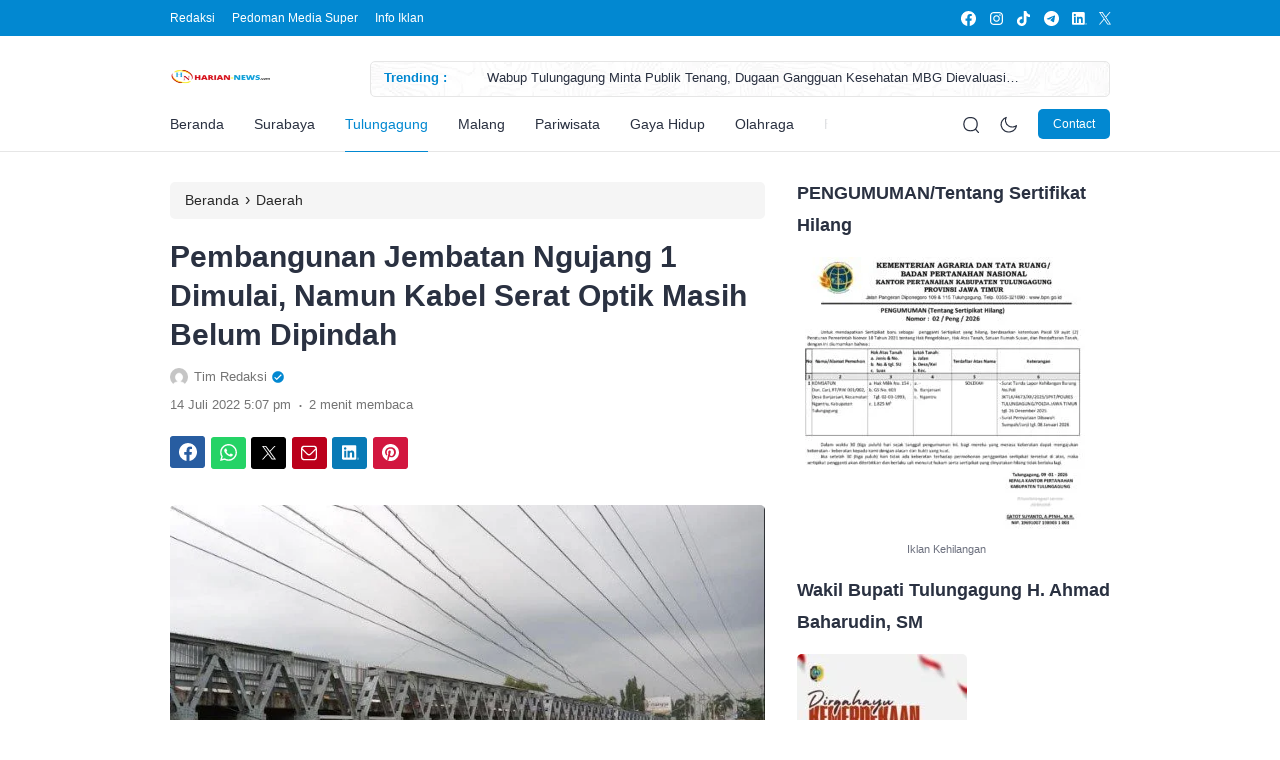

--- FILE ---
content_type: text/html; charset=UTF-8
request_url: https://harian-news.com/pembangunan-jembatan-ngujang-1-dimulai-namun-kabel-serat-optik-masih-belum-dipindah/
body_size: 41346
content:
<!doctype html><html lang="id" prefix="og: https://ogp.me/ns#"><head><script data-no-optimize="1">var litespeed_docref=sessionStorage.getItem("litespeed_docref");litespeed_docref&&(Object.defineProperty(document,"referrer",{get:function(){return litespeed_docref}}),sessionStorage.removeItem("litespeed_docref"));</script> <meta charset="UTF-8"><meta name="viewport" content="width=device-width, initial-scale=1.0" /><meta name="theme-color" content="#0288d1" /><meta name="msapplication-navbutton-color" content="#0288d1"><meta name="apple-mobile-web-app-capable" content="yes"><meta name="apple-mobile-web-app-status-bar-style" content="#0288d1"><link rel="preconnect" href="https://fonts.gstatic.com" crossorigin><link rel="preload" as="style" href="https://fonts.googleapis.com/css2?family=Inter:wght@300;400;500;600;700&display=swap">
<noscript><link rel="stylesheet" href="https://fonts.googleapis.com/css2?family=Inter:wght@300;400;500;600;700&display=swap">
</noscript><style type="text/css">.eipro-news .widget-area section.widget_eipro_popular_post_widget, .eipro-business .c-prefooter {
		background-image: url(https://harian-news.com/wp-content/themes/eipro-master/assets/img/bg-footer-2.jpg) !important;
	}

	body .table-of-contents li::before {
		content: url(https://harian-news.com/wp-content/themes/eipro-master/assets/icon/angle-small-right.png) !important;
	}
	body.dark-mode .table-of-contents li::before {
		content: url(https://harian-news.com/wp-content/themes/eipro-master/assets/icon/angle-small-right-white.png) !important;
	}

	@media only screen and (min-width: 1171px) {
		.c-trending-wrap {
			background-image: url(https://harian-news.com/wp-content/themes/eipro-master/assets/img/bg-footer-2.jpg) !important;
		}
	}

	
				
		@media only screen and (max-width: 428px) {

								}

		:root {
		--color-primary: #0288d1 !important;
		--color-secondary_bg: #ffc062 !important;
		--color-secondary_text: #04121f !important;
	}
	body .content-single blockquote p a, .wp-calendar-nav-prev a, .wp-calendar-table td a, .custom-widget section.widget ul li a:hover, footer .copyright a, .tab-bar .bar-active a span, body .widget h5 .lbl-popular a, .single-post .content-single p a, .table-of-contents li a:hover, .content-page p a, body.single-post.dark-mode .content-single .table-of-contents li:hover a, body.single-post.dark-mode .content-single .table-of-contents li:hover {
		color: #0288d1 !important;
	}
	body .content-single blockquote {
		border-color: #0288d1 !important;
	}
	body.single-post .content-single .comments-area li a.comment-reply-link, body.single-post .content-single .comments-area li a.comment-reply-link:focus {
		background-color: #0288d1;
	}
	body .show-comments, body form input[type="submit"], .dataTables_wrapper .dataTables_paginate .paginate_button.current, .dataTables_wrapper .dataTables_paginate .paginate_button.current:hover, .popup-mobilemenu-area .m-cta .c-btn, .popup-mobilemenu-area .m-cta .c-btn:hover, .popup-mobilemenu-area .m-cta .c-btn:focus, body form select[name="search_taxonomy"] {
		background-color: #0288d1 !important;
		border-color: #0288d1 !important;
	}

		.main-navigation .nav-right .c-btn, .main-navigation .nav-right .c-btn:hover, .main-navigation .nav-right .c-btn:focus {
		background-color: #0288d1 !important;
		color: #ffffff !important;
	}
	
	
	body.dark-mode .wp-calendar-table td a {
		background-color: #0288d1 !important;
	    color: #ffffff !important;
	    border-radius: 100% !important;
	}
	body.dark-mode .table-of-contents .toc-headline::before {
	    content: url(https://harian-news.com/wp-content/themes/eipro-master/assets/icon/list-white-update.svg) !important;
	}
	.table-of-contents .toc-headline::before {
		content: url(https://harian-news.com/wp-content/themes/eipro-master/assets/icon/list.svg) !important;
	}

	@media only screen and (max-width: 428px) {
				.eipro-news .hide-p-sidebar .content.c-fullwidth .c-logo a img, body.eipro-news .c-profile.sidebar .c-logo img, .eipro-business .hide-p-sidebar .content.c-fullwidth .c-logo a img, body.eipro-business .c-profile.sidebar .c-logo img {
			width: calc(180px / 2) !important;
			border-radius: 0;
		}
	}</style><title>Pembangunan Jembatan Ngujang 1 Dimulai, Namun Kabel Serat Optik Masih Belum Dipindah - Harian News</title><meta name="description" content="TULUNGAGUNG, HARIAN-NEWS.com - Pihak pelaksana proyek telah memasang pagar penutup di sisi timur Jembatan Ngujang 1. Pemasangan pagar penutup ini bagian dari"/><meta name="robots" content="follow, index, max-snippet:-1, max-video-preview:-1, max-image-preview:large"/><link rel="canonical" href="https://harian-news.com/pembangunan-jembatan-ngujang-1-dimulai-namun-kabel-serat-optik-masih-belum-dipindah/" /><meta property="og:locale" content="id_ID" /><meta property="og:type" content="article" /><meta property="og:title" content="Pembangunan Jembatan Ngujang 1 Dimulai, Namun Kabel Serat Optik Masih Belum Dipindah - Harian News" /><meta property="og:description" content="TULUNGAGUNG, HARIAN-NEWS.com - Pihak pelaksana proyek telah memasang pagar penutup di sisi timur Jembatan Ngujang 1. Pemasangan pagar penutup ini bagian dari" /><meta property="og:url" content="https://harian-news.com/pembangunan-jembatan-ngujang-1-dimulai-namun-kabel-serat-optik-masih-belum-dipindah/" /><meta property="og:site_name" content="Harian News" /><meta property="article:tag" content="Jembatan Ngujang 1" /><meta property="article:tag" content="Jembatan Tulungagung" /><meta property="article:tag" content="Ngujang" /><meta property="article:tag" content="Pembangunan Jembatan" /><meta property="article:section" content="Daerah" /><meta property="og:image" content="https://harian-news.com/wp-content/uploads/2022/07/Jembatan-Ngujang-1.jpg" /><meta property="og:image:secure_url" content="https://harian-news.com/wp-content/uploads/2022/07/Jembatan-Ngujang-1.jpg" /><meta property="og:image:width" content="700" /><meta property="og:image:height" content="393" /><meta property="og:image:alt" content="Jembatan Ngujang 1" /><meta property="og:image:type" content="image/jpeg" /><meta property="article:published_time" content="2022-07-14T17:07:00+07:00" /><meta name="twitter:card" content="summary_large_image" /><meta name="twitter:title" content="Pembangunan Jembatan Ngujang 1 Dimulai, Namun Kabel Serat Optik Masih Belum Dipindah - Harian News" /><meta name="twitter:description" content="TULUNGAGUNG, HARIAN-NEWS.com - Pihak pelaksana proyek telah memasang pagar penutup di sisi timur Jembatan Ngujang 1. Pemasangan pagar penutup ini bagian dari" /><meta name="twitter:image" content="https://harian-news.com/wp-content/uploads/2022/07/Jembatan-Ngujang-1.jpg" /><meta name="twitter:label1" content="Ditulis oleh" /><meta name="twitter:data1" content="Tim Redaksi" /><meta name="twitter:label2" content="Waktunya membaca" /><meta name="twitter:data2" content="1 menit" /> <script type="application/ld+json" class="rank-math-schema">{"@context":"https://schema.org","@graph":[{"@type":["NewsMediaOrganization","Organization"],"@id":"https://harian-news.com/#organization","name":"Harian News","url":"https://harian-news.com","logo":{"@type":"ImageObject","@id":"https://harian-news.com/#logo","url":"https://harian-news.com/wp-content/uploads/2022/07/1657772119991.png","contentUrl":"https://harian-news.com/wp-content/uploads/2022/07/1657772119991.png","caption":"Harian News","inLanguage":"id","width":"629","height":"129"}},{"@type":"WebSite","@id":"https://harian-news.com/#website","url":"https://harian-news.com","name":"Harian News","publisher":{"@id":"https://harian-news.com/#organization"},"inLanguage":"id"},{"@type":"ImageObject","@id":"https://harian-news.com/wp-content/uploads/2022/07/Jembatan-Ngujang-1.jpg","url":"https://harian-news.com/wp-content/uploads/2022/07/Jembatan-Ngujang-1.jpg","width":"700","height":"393","caption":"Jembatan Ngujang 1","inLanguage":"id"},{"@type":"BreadcrumbList","@id":"https://harian-news.com/pembangunan-jembatan-ngujang-1-dimulai-namun-kabel-serat-optik-masih-belum-dipindah/#breadcrumb","itemListElement":[{"@type":"ListItem","position":"1","item":{"@id":"https://harian-news.com","name":"Beranda"}},{"@type":"ListItem","position":"2","item":{"@id":"https://harian-news.com/pembangunan-jembatan-ngujang-1-dimulai-namun-kabel-serat-optik-masih-belum-dipindah/","name":"Pembangunan Jembatan Ngujang 1 Dimulai, Namun Kabel Serat Optik Masih Belum Dipindah"}}]},{"@type":"WebPage","@id":"https://harian-news.com/pembangunan-jembatan-ngujang-1-dimulai-namun-kabel-serat-optik-masih-belum-dipindah/#webpage","url":"https://harian-news.com/pembangunan-jembatan-ngujang-1-dimulai-namun-kabel-serat-optik-masih-belum-dipindah/","name":"Pembangunan Jembatan Ngujang 1 Dimulai, Namun Kabel Serat Optik Masih Belum Dipindah - Harian News","datePublished":"2022-07-14T17:07:00+07:00","dateModified":"2022-07-14T17:07:00+07:00","isPartOf":{"@id":"https://harian-news.com/#website"},"primaryImageOfPage":{"@id":"https://harian-news.com/wp-content/uploads/2022/07/Jembatan-Ngujang-1.jpg"},"inLanguage":"id","breadcrumb":{"@id":"https://harian-news.com/pembangunan-jembatan-ngujang-1-dimulai-namun-kabel-serat-optik-masih-belum-dipindah/#breadcrumb"}},{"@type":"Person","@id":"https://harian-news.com/pembangunan-jembatan-ngujang-1-dimulai-namun-kabel-serat-optik-masih-belum-dipindah/#author","name":"Tim Redaksi","image":{"@type":"ImageObject","@id":"https://harian-news.com/wp-content/litespeed/avatar/5562431f24e121e5dc2354445c4db244.jpg?ver=1768864394","url":"https://harian-news.com/wp-content/litespeed/avatar/5562431f24e121e5dc2354445c4db244.jpg?ver=1768864394","caption":"Tim Redaksi","inLanguage":"id"},"worksFor":{"@id":"https://harian-news.com/#organization"}},{"@type":"NewsArticle","headline":"Pembangunan Jembatan Ngujang 1 Dimulai, Namun Kabel Serat Optik Masih Belum Dipindah - Harian News","keywords":"Jembatan Ngujang 1","datePublished":"2022-07-14T17:07:00+07:00","dateModified":"2022-07-14T17:07:00+07:00","author":{"@id":"https://harian-news.com/pembangunan-jembatan-ngujang-1-dimulai-namun-kabel-serat-optik-masih-belum-dipindah/#author","name":"Tim Redaksi"},"publisher":{"@id":"https://harian-news.com/#organization"},"description":"TULUNGAGUNG, HARIAN-NEWS.com - Pihak pelaksana proyek telah memasang pagar penutup di sisi timur Jembatan Ngujang 1. Pemasangan pagar penutup ini bagian dari","name":"Pembangunan Jembatan Ngujang 1 Dimulai, Namun Kabel Serat Optik Masih Belum Dipindah - Harian News","@id":"https://harian-news.com/pembangunan-jembatan-ngujang-1-dimulai-namun-kabel-serat-optik-masih-belum-dipindah/#richSnippet","isPartOf":{"@id":"https://harian-news.com/pembangunan-jembatan-ngujang-1-dimulai-namun-kabel-serat-optik-masih-belum-dipindah/#webpage"},"image":{"@id":"https://harian-news.com/wp-content/uploads/2022/07/Jembatan-Ngujang-1.jpg"},"inLanguage":"id","mainEntityOfPage":{"@id":"https://harian-news.com/pembangunan-jembatan-ngujang-1-dimulai-namun-kabel-serat-optik-masih-belum-dipindah/#webpage"}}]}</script> <link rel='dns-prefetch' href='//code.jquery.com' /><link rel='dns-prefetch' href='//cdn.jsdelivr.net' /><link rel="alternate" type="application/rss+xml" title="Harian News &raquo; Feed" href="https://harian-news.com/feed/" /><link rel="alternate" type="application/rss+xml" title="Harian News &raquo; Umpan Komentar" href="https://harian-news.com/comments/feed/" /><link rel="alternate" type="application/rss+xml" title="Harian News &raquo; Pembangunan Jembatan Ngujang 1 Dimulai, Namun Kabel Serat Optik Masih Belum Dipindah Umpan Komentar" href="https://harian-news.com/pembangunan-jembatan-ngujang-1-dimulai-namun-kabel-serat-optik-masih-belum-dipindah/feed/" /><link rel="alternate" title="oEmbed (JSON)" type="application/json+oembed" href="https://harian-news.com/wp-json/oembed/1.0/embed?url=https%3A%2F%2Fharian-news.com%2Fpembangunan-jembatan-ngujang-1-dimulai-namun-kabel-serat-optik-masih-belum-dipindah%2F" /><link rel="alternate" title="oEmbed (XML)" type="text/xml+oembed" href="https://harian-news.com/wp-json/oembed/1.0/embed?url=https%3A%2F%2Fharian-news.com%2Fpembangunan-jembatan-ngujang-1-dimulai-namun-kabel-serat-optik-masih-belum-dipindah%2F&#038;format=xml" /><style id='wp-img-auto-sizes-contain-inline-css'>img:is([sizes=auto i],[sizes^="auto," i]){contain-intrinsic-size:3000px 1500px}
/*# sourceURL=wp-img-auto-sizes-contain-inline-css */</style><link data-optimized="2" rel="stylesheet" href="https://harian-news.com/wp-content/litespeed/css/2be6c0be8fa7a5bfed8222fc81b0d39a.css?ver=f2faa" /><style id='classic-theme-styles-inline-css'>/*! This file is auto-generated */
.wp-block-button__link{color:#fff;background-color:#32373c;border-radius:9999px;box-shadow:none;text-decoration:none;padding:calc(.667em + 2px) calc(1.333em + 2px);font-size:1.125em}.wp-block-file__button{background:#32373c;color:#fff;text-decoration:none}
/*# sourceURL=/wp-includes/css/classic-themes.min.css */</style><link rel='stylesheet' id='slick_style-css' href='//cdn.jsdelivr.net/npm/slick-carousel@1.8.1/slick/slick.css?ver=1.8.1' media='all' /> <script type="litespeed/javascript" data-src="https://harian-news.com/wp-includes/js/jquery/jquery.min.js" id="jquery-core-js"></script> <link rel="https://api.w.org/" href="https://harian-news.com/wp-json/" /><link rel="alternate" title="JSON" type="application/json" href="https://harian-news.com/wp-json/wp/v2/posts/5576" /><link rel="EditURI" type="application/rsd+xml" title="RSD" href="https://harian-news.com/xmlrpc.php?rsd" /><meta name="generator" content="WordPress 6.9" /><link rel='shortlink' href='https://harian-news.com/?p=5576' /><link rel="icon" href="https://harian-news.com/wp-content/uploads/2024/05/fav-hn-150x150.png" sizes="32x32" /><link rel="icon" href="https://harian-news.com/wp-content/uploads/2024/05/fav-hn-300x300.png" sizes="192x192" /><link rel="apple-touch-icon" href="https://harian-news.com/wp-content/uploads/2024/05/fav-hn-300x300.png" /><meta name="msapplication-TileImage" content="https://harian-news.com/wp-content/uploads/2024/05/fav-hn-300x300.png" /><style id="wp-custom-css">BLITAR (harian-news.com) - Kepala Kepolisian Resor Kota (Kapolresta) Blitar AKBP Leonard M Sinambela, SH, SIK, MH terus mempererat kemitraan bersama insan pers baik online, elektronik maupun cetak dalam memperkuat kelembagaan Polri dijajaranya.

Ketua umum Persahabatan Insan Jurnalis (Pijar) Nusantara, Sutrisno, SH saat bersilahturahmi di ruang kerja Kapolres, menyampaikan bahwa Pijar Nusantara adalah organisasi resmi yang memiliki legalitas Kemenkumham dengan skala nasional dan berdiri sejak tahun 2015. Media yang tergabung di Pijar Nusantara ada sejumlah 38 anggota yang tersebar di beberapa daerah. Apa tanggapan Kapolresta Blitar terhadap Pijar Nusantara?

"Kita tahu bersama bahwa media adalah salah satu pilar demokrasi di negara kita saat ini, tentunya eksistensi  Pijar Nusantara sebagai wadah dibidang media, rekan - rekan wartawan memberikan angin segar bagi tumbuhnya demokrasi di Indonesia, begitu juga diwilayah terbawah di Blitar ini,” tutur orang nomor satu di jajaran Polresta Blitar.

Disamping itu, untuk menjalin kemitraan bersama Pijar Nusantara sebagai bagian pilar demokrasi. “Kami mengharapkan dari rekan rekan Pijar Nusantara memberikan pemberitaan-pemberitaan yang menyejukan, yang sifatnya konstruktif bagi kemajuan bangsa dan negara kita, tentunya juga dengan Kepolisian Republik Indonesia sampai dengan di tingkat Polres, Polsek dibawahnya,” harap Leonard.

"Kerjasama yang baik dalam memberikan edukasi kepada masyarakat itu yang sangat diharapkan, sehingga pertumbuhan demokrasi di masyarakat kita bertumbuh dengan baik.” papar Kapolresta Blitar mengakhiri silaturahmi bersama Ketum Pijar Nusantara.

Diakhir perbincangan momen silaturahmi ini digunakan Ketum Pijar Nusantara dan Kapolresta Blitar berpose bersama. "Kita do’akan semoga ini menjadi perekat dan bersinergi yang berkesinambungan sehingga visi besar membangun Blitar bisa terwujud," pungkas Sutrisno Ketum Pijar Nusantara. [pra]</style><style id='global-styles-inline-css'>:root{--wp--preset--aspect-ratio--square: 1;--wp--preset--aspect-ratio--4-3: 4/3;--wp--preset--aspect-ratio--3-4: 3/4;--wp--preset--aspect-ratio--3-2: 3/2;--wp--preset--aspect-ratio--2-3: 2/3;--wp--preset--aspect-ratio--16-9: 16/9;--wp--preset--aspect-ratio--9-16: 9/16;--wp--preset--color--black: #000000;--wp--preset--color--cyan-bluish-gray: #abb8c3;--wp--preset--color--white: #ffffff;--wp--preset--color--pale-pink: #f78da7;--wp--preset--color--vivid-red: #cf2e2e;--wp--preset--color--luminous-vivid-orange: #ff6900;--wp--preset--color--luminous-vivid-amber: #fcb900;--wp--preset--color--light-green-cyan: #7bdcb5;--wp--preset--color--vivid-green-cyan: #00d084;--wp--preset--color--pale-cyan-blue: #8ed1fc;--wp--preset--color--vivid-cyan-blue: #0693e3;--wp--preset--color--vivid-purple: #9b51e0;--wp--preset--gradient--vivid-cyan-blue-to-vivid-purple: linear-gradient(135deg,rgb(6,147,227) 0%,rgb(155,81,224) 100%);--wp--preset--gradient--light-green-cyan-to-vivid-green-cyan: linear-gradient(135deg,rgb(122,220,180) 0%,rgb(0,208,130) 100%);--wp--preset--gradient--luminous-vivid-amber-to-luminous-vivid-orange: linear-gradient(135deg,rgb(252,185,0) 0%,rgb(255,105,0) 100%);--wp--preset--gradient--luminous-vivid-orange-to-vivid-red: linear-gradient(135deg,rgb(255,105,0) 0%,rgb(207,46,46) 100%);--wp--preset--gradient--very-light-gray-to-cyan-bluish-gray: linear-gradient(135deg,rgb(238,238,238) 0%,rgb(169,184,195) 100%);--wp--preset--gradient--cool-to-warm-spectrum: linear-gradient(135deg,rgb(74,234,220) 0%,rgb(151,120,209) 20%,rgb(207,42,186) 40%,rgb(238,44,130) 60%,rgb(251,105,98) 80%,rgb(254,248,76) 100%);--wp--preset--gradient--blush-light-purple: linear-gradient(135deg,rgb(255,206,236) 0%,rgb(152,150,240) 100%);--wp--preset--gradient--blush-bordeaux: linear-gradient(135deg,rgb(254,205,165) 0%,rgb(254,45,45) 50%,rgb(107,0,62) 100%);--wp--preset--gradient--luminous-dusk: linear-gradient(135deg,rgb(255,203,112) 0%,rgb(199,81,192) 50%,rgb(65,88,208) 100%);--wp--preset--gradient--pale-ocean: linear-gradient(135deg,rgb(255,245,203) 0%,rgb(182,227,212) 50%,rgb(51,167,181) 100%);--wp--preset--gradient--electric-grass: linear-gradient(135deg,rgb(202,248,128) 0%,rgb(113,206,126) 100%);--wp--preset--gradient--midnight: linear-gradient(135deg,rgb(2,3,129) 0%,rgb(40,116,252) 100%);--wp--preset--font-size--small: 13px;--wp--preset--font-size--medium: 20px;--wp--preset--font-size--large: 36px;--wp--preset--font-size--x-large: 42px;--wp--preset--spacing--20: 0.44rem;--wp--preset--spacing--30: 0.67rem;--wp--preset--spacing--40: 1rem;--wp--preset--spacing--50: 1.5rem;--wp--preset--spacing--60: 2.25rem;--wp--preset--spacing--70: 3.38rem;--wp--preset--spacing--80: 5.06rem;--wp--preset--shadow--natural: 6px 6px 9px rgba(0, 0, 0, 0.2);--wp--preset--shadow--deep: 12px 12px 50px rgba(0, 0, 0, 0.4);--wp--preset--shadow--sharp: 6px 6px 0px rgba(0, 0, 0, 0.2);--wp--preset--shadow--outlined: 6px 6px 0px -3px rgb(255, 255, 255), 6px 6px rgb(0, 0, 0);--wp--preset--shadow--crisp: 6px 6px 0px rgb(0, 0, 0);}:where(.is-layout-flex){gap: 0.5em;}:where(.is-layout-grid){gap: 0.5em;}body .is-layout-flex{display: flex;}.is-layout-flex{flex-wrap: wrap;align-items: center;}.is-layout-flex > :is(*, div){margin: 0;}body .is-layout-grid{display: grid;}.is-layout-grid > :is(*, div){margin: 0;}:where(.wp-block-columns.is-layout-flex){gap: 2em;}:where(.wp-block-columns.is-layout-grid){gap: 2em;}:where(.wp-block-post-template.is-layout-flex){gap: 1.25em;}:where(.wp-block-post-template.is-layout-grid){gap: 1.25em;}.has-black-color{color: var(--wp--preset--color--black) !important;}.has-cyan-bluish-gray-color{color: var(--wp--preset--color--cyan-bluish-gray) !important;}.has-white-color{color: var(--wp--preset--color--white) !important;}.has-pale-pink-color{color: var(--wp--preset--color--pale-pink) !important;}.has-vivid-red-color{color: var(--wp--preset--color--vivid-red) !important;}.has-luminous-vivid-orange-color{color: var(--wp--preset--color--luminous-vivid-orange) !important;}.has-luminous-vivid-amber-color{color: var(--wp--preset--color--luminous-vivid-amber) !important;}.has-light-green-cyan-color{color: var(--wp--preset--color--light-green-cyan) !important;}.has-vivid-green-cyan-color{color: var(--wp--preset--color--vivid-green-cyan) !important;}.has-pale-cyan-blue-color{color: var(--wp--preset--color--pale-cyan-blue) !important;}.has-vivid-cyan-blue-color{color: var(--wp--preset--color--vivid-cyan-blue) !important;}.has-vivid-purple-color{color: var(--wp--preset--color--vivid-purple) !important;}.has-black-background-color{background-color: var(--wp--preset--color--black) !important;}.has-cyan-bluish-gray-background-color{background-color: var(--wp--preset--color--cyan-bluish-gray) !important;}.has-white-background-color{background-color: var(--wp--preset--color--white) !important;}.has-pale-pink-background-color{background-color: var(--wp--preset--color--pale-pink) !important;}.has-vivid-red-background-color{background-color: var(--wp--preset--color--vivid-red) !important;}.has-luminous-vivid-orange-background-color{background-color: var(--wp--preset--color--luminous-vivid-orange) !important;}.has-luminous-vivid-amber-background-color{background-color: var(--wp--preset--color--luminous-vivid-amber) !important;}.has-light-green-cyan-background-color{background-color: var(--wp--preset--color--light-green-cyan) !important;}.has-vivid-green-cyan-background-color{background-color: var(--wp--preset--color--vivid-green-cyan) !important;}.has-pale-cyan-blue-background-color{background-color: var(--wp--preset--color--pale-cyan-blue) !important;}.has-vivid-cyan-blue-background-color{background-color: var(--wp--preset--color--vivid-cyan-blue) !important;}.has-vivid-purple-background-color{background-color: var(--wp--preset--color--vivid-purple) !important;}.has-black-border-color{border-color: var(--wp--preset--color--black) !important;}.has-cyan-bluish-gray-border-color{border-color: var(--wp--preset--color--cyan-bluish-gray) !important;}.has-white-border-color{border-color: var(--wp--preset--color--white) !important;}.has-pale-pink-border-color{border-color: var(--wp--preset--color--pale-pink) !important;}.has-vivid-red-border-color{border-color: var(--wp--preset--color--vivid-red) !important;}.has-luminous-vivid-orange-border-color{border-color: var(--wp--preset--color--luminous-vivid-orange) !important;}.has-luminous-vivid-amber-border-color{border-color: var(--wp--preset--color--luminous-vivid-amber) !important;}.has-light-green-cyan-border-color{border-color: var(--wp--preset--color--light-green-cyan) !important;}.has-vivid-green-cyan-border-color{border-color: var(--wp--preset--color--vivid-green-cyan) !important;}.has-pale-cyan-blue-border-color{border-color: var(--wp--preset--color--pale-cyan-blue) !important;}.has-vivid-cyan-blue-border-color{border-color: var(--wp--preset--color--vivid-cyan-blue) !important;}.has-vivid-purple-border-color{border-color: var(--wp--preset--color--vivid-purple) !important;}.has-vivid-cyan-blue-to-vivid-purple-gradient-background{background: var(--wp--preset--gradient--vivid-cyan-blue-to-vivid-purple) !important;}.has-light-green-cyan-to-vivid-green-cyan-gradient-background{background: var(--wp--preset--gradient--light-green-cyan-to-vivid-green-cyan) !important;}.has-luminous-vivid-amber-to-luminous-vivid-orange-gradient-background{background: var(--wp--preset--gradient--luminous-vivid-amber-to-luminous-vivid-orange) !important;}.has-luminous-vivid-orange-to-vivid-red-gradient-background{background: var(--wp--preset--gradient--luminous-vivid-orange-to-vivid-red) !important;}.has-very-light-gray-to-cyan-bluish-gray-gradient-background{background: var(--wp--preset--gradient--very-light-gray-to-cyan-bluish-gray) !important;}.has-cool-to-warm-spectrum-gradient-background{background: var(--wp--preset--gradient--cool-to-warm-spectrum) !important;}.has-blush-light-purple-gradient-background{background: var(--wp--preset--gradient--blush-light-purple) !important;}.has-blush-bordeaux-gradient-background{background: var(--wp--preset--gradient--blush-bordeaux) !important;}.has-luminous-dusk-gradient-background{background: var(--wp--preset--gradient--luminous-dusk) !important;}.has-pale-ocean-gradient-background{background: var(--wp--preset--gradient--pale-ocean) !important;}.has-electric-grass-gradient-background{background: var(--wp--preset--gradient--electric-grass) !important;}.has-midnight-gradient-background{background: var(--wp--preset--gradient--midnight) !important;}.has-small-font-size{font-size: var(--wp--preset--font-size--small) !important;}.has-medium-font-size{font-size: var(--wp--preset--font-size--medium) !important;}.has-large-font-size{font-size: var(--wp--preset--font-size--large) !important;}.has-x-large-font-size{font-size: var(--wp--preset--font-size--x-large) !important;}
/*# sourceURL=global-styles-inline-css */</style></head><body class="wp-singular post-template-default single single-post postid-5576 single-format-standard wp-custom-logo wp-theme-eipro-master eipro-news"><div class="wrapper hide-p-sidebar"><div class="c-profile sidebar"><div class="container">
<span class="c-close">
<span><?xml version="1.0" encoding="UTF-8"?><svg xmlns="http://www.w3.org/2000/svg" xmlns:xlink="http://www.w3.org/1999/xlink" version="1.1" id="Capa_1" x="0px" y="0px" viewBox="0 0 512.021 512.021" style="enable-background:new 0 0 512.021 512.021;" xml:space="preserve" width="512" height="512">
<g>
<path d="M301.258,256.01L502.645,54.645c12.501-12.501,12.501-32.769,0-45.269c-12.501-12.501-32.769-12.501-45.269,0l0,0   L256.01,210.762L54.645,9.376c-12.501-12.501-32.769-12.501-45.269,0s-12.501,32.769,0,45.269L210.762,256.01L9.376,457.376   c-12.501,12.501-12.501,32.769,0,45.269s32.769,12.501,45.269,0L256.01,301.258l201.365,201.387   c12.501,12.501,32.769,12.501,45.269,0c12.501-12.501,12.501-32.769,0-45.269L301.258,256.01z"/>
</g></svg>
</span>
</span></div><div class="c-logo">
<a href="https://harian-news.com/" class="logo-black"><img data-lazyloaded="1" src="[data-uri]" width="200" height="61" data-src="https://harian-news.com/wp-content/uploads/2024/05/logo-hn-2.png" alt="Harian News" style="width: calc(200px / 2);height: auto;border-radius: 0;"></a><a href="https://harian-news.com/" class="logo-white"><img data-lazyloaded="1" src="[data-uri]" width="200" height="61" data-src="https://harian-news.com/wp-content/uploads/2024/05/logo-hn-1.png" alt="Harian News" style="width: calc(200px / 2);height: auto;border-radius: 0;"></a></div>
<a href="https://wa.me/6281554205735" class="c-btn" rel="noopener" target="_blank">
Contact            	</a><div class="container"><ul id="menu-mobile-menu" class=""><li id="menu-item-10819" class="menu-item menu-item-type-post_type menu-item-object-page has-dropdown menu-item-10819"><a href="https://harian-news.com/pedoman-media-super/">Pedoman Media Super</a><ul class="dropdown"><li id="menu-item-11162" class="menu-item menu-item-type-post_type menu-item-object-page menu-item-11162"><a href="https://harian-news.com/info-iklan/">Info Iklan</a></li></ul></li><li id="menu-item-10818" class="menu-item menu-item-type-post_type menu-item-object-page menu-item-10818"><a href="https://harian-news.com/box-redaksi/">Redaksi</a></li></ul></div></div><div class="sidebar-overlay"></div><div class="content c-fullwidth c-lnews"><nav id="site-navigation" class="main-navigation ltrending"><div class="top-bar"><div class="container"><div class="c-col"><div class="menu-toggle"><div class="bar1"></div><div class="bar2"></div><div class="bar3"></div></div><div class="c-menu"><ul id="menu-top-bar-menu" class=""><li id="menu-item-10820" class="menu-item menu-item-type-post_type menu-item-object-page menu-item-10820"><a href="https://harian-news.com/box-redaksi/">Redaksi</a></li><li id="menu-item-10821" class="menu-item menu-item-type-post_type menu-item-object-page menu-item-10821"><a href="https://harian-news.com/pedoman-media-super/">Pedoman Media Super</a></li><li id="menu-item-11160" class="menu-item menu-item-type-post_type menu-item-object-page menu-item-11160"><a href="https://harian-news.com/info-iklan/">Info Iklan</a></li></ul></div></div><div class="c-col"><div class="social-media outline">
<a class="fb" rel="nofollow noopener" target="_blank" href="#" aria-label="link">
<?xml version="1.0" encoding="UTF-8"?><svg xmlns="http://www.w3.org/2000/svg" xmlns:xlink="http://www.w3.org/1999/xlink" version="1.1" id="Capa_1" x="0px" y="0px" viewBox="0 0 24 24" style="enable-background:new 0 0 24 24;" xml:space="preserve" width="512" height="512">
<g>
<path d="M24,12.073c0,5.989-4.394,10.954-10.13,11.855v-8.363h2.789l0.531-3.46H13.87V9.86c0-0.947,0.464-1.869,1.95-1.869h1.509   V5.045c0,0-1.37-0.234-2.679-0.234c-2.734,0-4.52,1.657-4.52,4.656v2.637H7.091v3.46h3.039v8.363C4.395,23.025,0,18.061,0,12.073   c0-6.627,5.373-12,12-12S24,5.445,24,12.073z"/>
</g></svg>
</a>
<a class="ig" rel="nofollow noopener" target="_blank" href="#" aria-label="link">
<?xml version="1.0" encoding="UTF-8"?><svg xmlns="http://www.w3.org/2000/svg" xmlns:xlink="http://www.w3.org/1999/xlink" version="1.1" id="Capa_1" x="0px" y="0px" viewBox="0 0 24 24" style="enable-background:new 0 0 24 24;" xml:space="preserve" width="512" height="512">
<g>
<path d="M12,2.162c3.204,0,3.584,0.012,4.849,0.07c1.308,0.06,2.655,0.358,3.608,1.311c0.962,0.962,1.251,2.296,1.311,3.608   c0.058,1.265,0.07,1.645,0.07,4.849c0,3.204-0.012,3.584-0.07,4.849c-0.059,1.301-0.364,2.661-1.311,3.608   c-0.962,0.962-2.295,1.251-3.608,1.311c-1.265,0.058-1.645,0.07-4.849,0.07s-3.584-0.012-4.849-0.07   c-1.291-0.059-2.669-0.371-3.608-1.311c-0.957-0.957-1.251-2.304-1.311-3.608c-0.058-1.265-0.07-1.645-0.07-4.849   c0-3.204,0.012-3.584,0.07-4.849c0.059-1.296,0.367-2.664,1.311-3.608c0.96-0.96,2.299-1.251,3.608-1.311   C8.416,2.174,8.796,2.162,12,2.162 M12,0C8.741,0,8.332,0.014,7.052,0.072C5.197,0.157,3.355,0.673,2.014,2.014   C0.668,3.36,0.157,5.198,0.072,7.052C0.014,8.332,0,8.741,0,12c0,3.259,0.014,3.668,0.072,4.948c0.085,1.853,0.603,3.7,1.942,5.038   c1.345,1.345,3.186,1.857,5.038,1.942C8.332,23.986,8.741,24,12,24c3.259,0,3.668-0.014,4.948-0.072   c1.854-0.085,3.698-0.602,5.038-1.942c1.347-1.347,1.857-3.184,1.942-5.038C23.986,15.668,24,15.259,24,12   c0-3.259-0.014-3.668-0.072-4.948c-0.085-1.855-0.602-3.698-1.942-5.038c-1.343-1.343-3.189-1.858-5.038-1.942   C15.668,0.014,15.259,0,12,0z"/>
<path d="M12,5.838c-3.403,0-6.162,2.759-6.162,6.162c0,3.403,2.759,6.162,6.162,6.162s6.162-2.759,6.162-6.162   C18.162,8.597,15.403,5.838,12,5.838z M12,16c-2.209,0-4-1.791-4-4s1.791-4,4-4s4,1.791,4,4S14.209,16,12,16z"/>
<circle cx="18.406" cy="5.594" r="1.44"/>
</g></svg>
</a>
<a class="ti" rel="nofollow noopener" target="_blank" href="#" aria-label="link">
<?xml version="1.0" encoding="UTF-8"?><svg xmlns="http://www.w3.org/2000/svg" xmlns:xlink="http://www.w3.org/1999/xlink" version="1.1" id="Capa_1" x="0px" y="0px" viewBox="0 0 24 24" style="enable-background:new 0 0 24 24;" xml:space="preserve" width="512" height="512">
<path d="M22.465,9.866c-2.139,0-4.122-0.684-5.74-1.846v8.385c0,4.188-3.407,7.594-7.594,7.594c-1.618,0-3.119-0.51-4.352-1.376  c-1.958-1.375-3.242-3.649-3.242-6.218c0-4.188,3.407-7.595,7.595-7.595c0.348,0,0.688,0.029,1.023,0.074v0.977v3.235  c-0.324-0.101-0.666-0.16-1.023-0.16c-1.912,0-3.468,1.556-3.468,3.469c0,1.332,0.756,2.489,1.86,3.07  c0.481,0.253,1.028,0.398,1.609,0.398c1.868,0,3.392-1.486,3.462-3.338L12.598,0h4.126c0,0.358,0.035,0.707,0.097,1.047  c0.291,1.572,1.224,2.921,2.517,3.764c0.9,0.587,1.974,0.93,3.126,0.93V9.866z"/></svg>
</a>
<a class="tl" rel="nofollow noopener" target="_blank" href="#" aria-label="link">
<?xml version="1.0" encoding="UTF-8"?><svg xmlns="http://www.w3.org/2000/svg" xmlns:xlink="http://www.w3.org/1999/xlink" version="1.1" id="Capa_1" x="0px" y="0px" viewBox="0 0 24 24" style="enable-background:new 0 0 24 24;" xml:space="preserve" width="512" height="512">
<g id="Artboard">
<path style="fill-rule:evenodd;clip-rule:evenodd;" d="M12,0C5.373,0,0,5.373,0,12s5.373,12,12,12s12-5.373,12-12S18.627,0,12,0z    M17.562,8.161c-0.18,1.897-0.962,6.502-1.359,8.627c-0.168,0.9-0.5,1.201-0.82,1.23c-0.697,0.064-1.226-0.461-1.901-0.903   c-1.056-0.692-1.653-1.123-2.678-1.799c-1.185-0.781-0.417-1.21,0.258-1.911c0.177-0.184,3.247-2.977,3.307-3.23   c0.007-0.032,0.015-0.15-0.056-0.212s-0.174-0.041-0.248-0.024c-0.106,0.024-1.793,1.139-5.062,3.345   c-0.479,0.329-0.913,0.489-1.302,0.481c-0.428-0.009-1.252-0.242-1.865-0.442c-0.751-0.244-1.349-0.374-1.297-0.788   c0.027-0.216,0.324-0.437,0.892-0.663c3.498-1.524,5.831-2.529,6.998-3.015c3.333-1.386,4.025-1.627,4.477-1.635   C17.472,7.214,17.608,7.681,17.562,8.161z"/>
</g></svg>
</a>
<a class="ln" rel="nofollow noopener" target="_blank" href="#" aria-label="link">
<?xml version="1.0" encoding="UTF-8"?><svg xmlns="http://www.w3.org/2000/svg" xmlns:xlink="http://www.w3.org/1999/xlink" version="1.1" id="Capa_1" x="0px" y="0px" viewBox="0 0 24 24" style="enable-background:new 0 0 24 24;" xml:space="preserve" width="512" height="512">
<g>
<path id="Path_2525" d="M23.002,21.584h0.227l-0.435-0.658l0,0c0.266,0,0.407-0.169,0.409-0.376c0-0.008,0-0.017-0.001-0.025   c0-0.282-0.17-0.417-0.519-0.417h-0.564v1.476h0.212v-0.643h0.261L23.002,21.584z M22.577,20.774h-0.246v-0.499h0.312   c0.161,0,0.345,0.026,0.345,0.237c0,0.242-0.186,0.262-0.412,0.262"/>
<path id="Path_2520" d="M17.291,19.073h-3.007v-4.709c0-1.123-0.02-2.568-1.564-2.568c-1.566,0-1.806,1.223-1.806,2.487v4.79H7.908   V9.389h2.887v1.323h0.04c0.589-1.006,1.683-1.607,2.848-1.564c3.048,0,3.609,2.005,3.609,4.612L17.291,19.073z M4.515,8.065   c-0.964,0-1.745-0.781-1.745-1.745c0-0.964,0.781-1.745,1.745-1.745c0.964,0,1.745,0.781,1.745,1.745   C6.26,7.284,5.479,8.065,4.515,8.065L4.515,8.065 M6.018,19.073h-3.01V9.389h3.01V19.073z M18.79,1.783H1.497   C0.68,1.774,0.01,2.429,0,3.246V20.61c0.01,0.818,0.68,1.473,1.497,1.464H18.79c0.819,0.01,1.492-0.645,1.503-1.464V3.245   c-0.012-0.819-0.685-1.474-1.503-1.463"/>
<path id="Path_2526" d="M22.603,19.451c-0.764,0.007-1.378,0.633-1.37,1.397c0.007,0.764,0.633,1.378,1.397,1.37   c0.764-0.007,1.378-0.633,1.37-1.397c-0.007-0.754-0.617-1.363-1.37-1.37H22.603 M22.635,22.059   c-0.67,0.011-1.254-0.522-1.265-1.192c-0.011-0.67,0.523-1.222,1.193-1.233c0.67-0.011,1.222,0.523,1.233,1.193   c0,0.007,0,0.013,0,0.02C23.81,21.502,23.29,22.045,22.635,22.059h-0.031"/>
</g></svg>
</a>
<a class="tw" rel="nofollow noopener" target="_blank" href="#" aria-label="link">
<?xml version="1.0" encoding="UTF-8"?><svg xmlns="http://www.w3.org/2000/svg" xmlns:xlink="http://www.w3.org/1999/xlink" version="1.1" id="Capa_1" x="0px" y="0px" viewBox="0 0 24 24" style="enable-background:new 0 0 24 24;" xml:space="preserve" width="512" height="512">
<path id="Logo_00000038394049246713568260000012923108920998390947_" d="M21.543,7.104c0.014,0.211,0.014,0.423,0.014,0.636  c0,6.507-4.954,14.01-14.01,14.01v-0.004C4.872,21.75,2.252,20.984,0,19.539c0.389,0.047,0.78,0.07,1.172,0.071  c2.218,0.002,4.372-0.742,6.115-2.112c-2.107-0.04-3.955-1.414-4.6-3.42c0.738,0.142,1.498,0.113,2.223-0.084  c-2.298-0.464-3.95-2.483-3.95-4.827c0-0.021,0-0.042,0-0.062c0.685,0.382,1.451,0.593,2.235,0.616  C1.031,8.276,0.363,5.398,1.67,3.148c2.5,3.076,6.189,4.946,10.148,5.145c-0.397-1.71,0.146-3.502,1.424-4.705  c1.983-1.865,5.102-1.769,6.967,0.214c1.103-0.217,2.16-0.622,3.127-1.195c-0.368,1.14-1.137,2.108-2.165,2.724  C22.148,5.214,23.101,4.953,24,4.555C23.339,5.544,22.507,6.407,21.543,7.104z"/></svg>
</a></div></div></div></div><div class="container"><div class="c-logo">
<a href="https://harian-news.com/" class="logo-black"><img data-lazyloaded="1" src="[data-uri]" width="200" height="61" data-src="https://harian-news.com/wp-content/uploads/2024/05/logo-hn-2.png" alt="Harian News" style="width: calc(200px / 2);height: auto;border-radius: 0;"></a><a href="https://harian-news.com/" class="logo-white"><img data-lazyloaded="1" src="[data-uri]" width="200" height="61" data-src="https://harian-news.com/wp-content/uploads/2024/05/logo-hn-1.png" alt="Harian News" style="width: calc(200px / 2);height: auto;border-radius: 0;"></a></div><div class="c-trending-wrap"><div class="c-trending-title">Trending :</div><div class="c-trending-display-area"><a href="https://harian-news.com/wabup-tulungagung-minta-publik-tenang-dugaan-gangguan-kesehatan-mbg-dievaluasi-menyeluruh/" class="c-text-slide">Wabup Tulungagung Minta Publik Tenang, Dugaan Gangguan Kesehatan MBG Dievaluasi Menyeluruh</a>
<a href="https://harian-news.com/dd-dipangkas-drastis-apdesi-tulungagung-beban-desa-kian-berat/" class="c-text-slide">DD Dipangkas Drastis, APDESI Tulungagung : Beban Desa Kian Berat</a>
<a href="https://harian-news.com/awali-tugas-kapolres-tulungagung-ikuti-istighosah-di-pesantren-al-azhaar/" class="c-text-slide">Awali Tugas, Kapolres Tulungagung Ikuti Istighosah di Pesantren Al Azhaar</a>
<a href="https://harian-news.com/pad-mengalir-pasar-ngemplak-memprihatinkan/" class="c-text-slide">PAD Mengalir, Pasar Ngemplak Memprihatinkan</a>
<a href="https://harian-news.com/dana-desa-turun-drastis-desa-karangrejo-tulungagung-geser-prioritas-ke-kesehatan-dan-pendidikan/" class="c-text-slide">Dana Desa Turun Drastis, Desa Karangrejo Tulungagung Geser Prioritas ke Kesehatan dan Pendidikan</a></div></div><div class="nav-collapse"><div class="c-logo">
<a href="https://harian-news.com/" class="logo-black"><img data-lazyloaded="1" src="[data-uri]" width="200" height="61" data-src="https://harian-news.com/wp-content/uploads/2024/05/logo-hn-2.png" alt="Harian News" style="width: calc(200px / 2);height: auto;border-radius: 0;"></a><a href="https://harian-news.com/" class="logo-white"><img data-lazyloaded="1" src="[data-uri]" width="200" height="61" data-src="https://harian-news.com/wp-content/uploads/2024/05/logo-hn-1.png" alt="Harian News" style="width: calc(200px / 2);height: auto;border-radius: 0;"></a></div><div class="nav-right">
<span class="search pointer">
<svg width="17" height="18" viewBox="0 0 17 18" fill="none" xmlns="http://www.w3.org/2000/svg">
<path d="M1.15533 10.2776L1.75692 10.1484L1.15533 10.2776ZM1.24024 5.80141L1.83651 5.95326L1.24024 5.80141ZM13.9324 6.04218L14.534 5.91305L13.9324 6.04218ZM13.8475 10.5183L14.4437 10.6701L13.8475 10.5183ZM9.66156 14.5484L9.53243 13.9468L9.66156 14.5484ZM5.18543 14.4635L5.03358 15.0597L5.18543 14.4635ZM5.42619 1.77132L5.29706 1.16972L5.42619 1.77132ZM9.90228 1.85622L10.0542 1.25996L9.90228 1.85622ZM15.1052 16.9008C15.3409 17.1456 15.7304 17.153 15.9752 16.9173C16.2201 16.6816 16.2274 16.2921 15.9918 16.0473L15.1052 16.9008ZM1.75692 10.1484C1.45947 8.76258 1.4867 7.32681 1.83651 5.95326L0.643974 5.64956C0.247314 7.2071 0.216428 8.83528 0.55373 10.4067L1.75692 10.1484ZM13.3308 6.17129C13.6283 7.5571 13.601 8.99293 13.2512 10.3665L14.4437 10.6701C14.8404 9.11265 14.8713 7.48449 14.534 5.91305L13.3308 6.17129ZM9.53243 13.9468C8.14667 14.2443 6.71082 14.217 5.33728 13.8672L5.03358 15.0597C6.59111 15.4564 8.21929 15.4873 9.7907 15.15L9.53243 13.9468ZM5.55532 2.37291C6.94112 2.07546 8.37695 2.1027 9.75049 2.45249L10.0542 1.25996C8.49666 0.863309 6.8685 0.832424 5.29706 1.16972L5.55532 2.37291ZM5.33728 13.8672C3.53446 13.4081 2.14735 11.9673 1.75692 10.1484L0.55373 10.4067C1.04225 12.6826 2.77784 14.4853 5.03358 15.0597L5.33728 13.8672ZM9.7907 15.15C12.0666 14.6615 13.8693 12.9259 14.4437 10.6701L13.2512 10.3665C12.7921 12.1693 11.3514 13.5564 9.53243 13.9468L9.7907 15.15ZM9.75049 2.45249C11.5533 2.91161 12.9404 4.35237 13.3308 6.17129L14.534 5.91305C14.0455 3.63715 12.3099 1.83443 10.0542 1.25996L9.75049 2.45249ZM5.29706 1.16972C3.02116 1.65823 1.21844 3.39383 0.643974 5.64956L1.83651 5.95326C2.29562 4.15045 3.73639 2.76333 5.55532 2.37291L5.29706 1.16972ZM12.1562 13.8377L15.1052 16.9008L15.9918 16.0473L13.0427 12.9841L12.1562 13.8377Z" fill="#2A3141"/>
</svg>
</span><span class="c-dark-mode pointer">
<svg width="23" height="23" viewBox="0 0 23 23" fill="none" xmlns="http://www.w3.org/2000/svg">
<path d="M16.7876 11.3698C16.758 14.2644 14.3875 16.5868 11.4929 16.5572C8.59825 16.5276 6.27569 14.157 6.30539 11.2624C6.335 8.36784 8.70559 6.04528 11.6002 6.07498C14.4948 6.10458 16.8172 8.47516 16.7876 11.3698Z" stroke="#2A3141" stroke-width="1.17"/>
<path d="M18.2305 4.76778L18.3543 4.64647M4.739 17.9858L4.86279 17.8645M11.6425 1.95954L11.6432 1.88203M11.45 20.7501L11.4508 20.6727M2.19006 11.2202L2.11255 11.2194M20.9807 11.4127L20.9032 11.4119M4.99826 4.63226L4.87696 4.50847M18.2162 18.1237L18.0949 18" stroke="#2A3141" stroke-width="1.87" stroke-linecap="round" stroke-linejoin="round"/>
</svg>
<svg width="18" height="17" viewBox="0 0 18 17" fill="none" xmlns="http://www.w3.org/2000/svg">
<path d="M1.28 10.075C2.13549 14.13 6.21175 16.7034 10.3847 15.823C13.5972 15.1452 15.9303 12.6182 16.4439 9.64084C15.6616 10.2186 14.7415 10.6434 13.7218 10.8585C10.0125 11.6411 6.38918 9.35358 5.6287 5.74921C5.31068 4.24182 5.54383 2.74279 6.194 1.45161C2.657 2.74241 0.501791 6.38637 1.28 10.075Z" stroke="#2A3141" stroke-width="1.17" stroke-linecap="round" stroke-linejoin="round"/>
</svg>
</span>
<a href="https://wa.me/6281554205735" class="c-btn" rel="noopener" target="_blank">
Contact	                	</a></div><div class="nav-left"><div class="navwrap"><ul id="menu-main-menu" class="nav"><li id="menu-item-10854" class="menu-item menu-item-type-custom menu-item-object-custom menu-item-home menu-item-10854"><a href="https://harian-news.com/">Beranda</a></li><li id="menu-item-10813" class="menu-item menu-item-type-taxonomy menu-item-object-category menu-item-10813"><a href="https://harian-news.com/daerah/surabaya/">Surabaya</a></li><li id="menu-item-10811" class="menu-item menu-item-type-taxonomy menu-item-object-category current-post-ancestor current-menu-parent current-post-parent menu-item-10811"><a href="https://harian-news.com/daerah/tulungagung/">Tulungagung</a></li><li id="menu-item-10812" class="menu-item menu-item-type-taxonomy menu-item-object-category menu-item-10812"><a href="https://harian-news.com/daerah/malang/">Malang</a></li><li id="menu-item-10816" class="menu-item menu-item-type-taxonomy menu-item-object-category menu-item-10816"><a href="https://harian-news.com/pariwisata/">Pariwisata</a></li><li id="menu-item-10814" class="menu-item menu-item-type-taxonomy menu-item-object-category menu-item-10814"><a href="https://harian-news.com/gaya-hidup/">Gaya Hidup</a></li><li id="menu-item-10815" class="menu-item menu-item-type-taxonomy menu-item-object-category menu-item-10815"><a href="https://harian-news.com/olahraga/">Olahraga</a></li><li id="menu-item-10817" class="menu-item menu-item-type-taxonomy menu-item-object-category menu-item-10817"><a href="https://harian-news.com/pendidikan/">Pendidikan</a></li></ul></div></div></div></div></nav><div class="c-float-ads"><div class="c-float-ad-left">
<span class="c-close">
<span><?xml version="1.0" encoding="UTF-8"?><svg xmlns="http://www.w3.org/2000/svg" xmlns:xlink="http://www.w3.org/1999/xlink" version="1.1" id="Capa_1" x="0px" y="0px" viewBox="0 0 512.021 512.021" style="enable-background:new 0 0 512.021 512.021;" xml:space="preserve" width="512" height="512">
<g>
<path d="M301.258,256.01L502.645,54.645c12.501-12.501,12.501-32.769,0-45.269c-12.501-12.501-32.769-12.501-45.269,0l0,0   L256.01,210.762L54.645,9.376c-12.501-12.501-32.769-12.501-45.269,0s-12.501,32.769,0,45.269L210.762,256.01L9.376,457.376   c-12.501,12.501-12.501,32.769,0,45.269s32.769,12.501,45.269,0L256.01,301.258l201.365,201.387   c12.501,12.501,32.769,12.501,45.269,0c12.501-12.501,12.501-32.769,0-45.269L301.258,256.01z"/>
</g></svg>
</span>
</span><div class="c-ad x-top"><div>
<span>160 x 600</span>
<span>AD PLACEMENT</span></div></div></div><div class="c-float-ad-right">
<span class="c-close">
<span><?xml version="1.0" encoding="UTF-8"?><svg xmlns="http://www.w3.org/2000/svg" xmlns:xlink="http://www.w3.org/1999/xlink" version="1.1" id="Capa_1" x="0px" y="0px" viewBox="0 0 512.021 512.021" style="enable-background:new 0 0 512.021 512.021;" xml:space="preserve" width="512" height="512">
<g>
<path d="M301.258,256.01L502.645,54.645c12.501-12.501,12.501-32.769,0-45.269c-12.501-12.501-32.769-12.501-45.269,0l0,0   L256.01,210.762L54.645,9.376c-12.501-12.501-32.769-12.501-45.269,0s-12.501,32.769,0,45.269L210.762,256.01L9.376,457.376   c-12.501,12.501-12.501,32.769,0,45.269s32.769,12.501,45.269,0L256.01,301.258l201.365,201.387   c12.501,12.501,32.769,12.501,45.269,0c12.501-12.501,12.501-32.769,0-45.269L301.258,256.01z"/>
</g></svg>
</span>
</span><div class="c-ad x-top"><div>
<span>160 x 600</span>
<span>AD PLACEMENT</span></div></div></div></div><div class="content-single"><div class="container"><div class="c-two-col"><div class="c-post-left"><div class="breadcrumbs" itemscope itemtype="http://schema.org/BreadcrumbList"><span itemprop="itemListElement" itemscope itemtype="http://schema.org/ListItem"><a class="breadcrumbs__link" href="https://harian-news.com/" itemprop="item"><span itemprop="name">Beranda</span></a><meta itemprop="position" content="1" /></span><span class="breadcrumbs__separator"> › </span><span itemprop="itemListElement" itemscope itemtype="http://schema.org/ListItem"><a class="breadcrumbs__link" href="https://harian-news.com/daerah/" itemprop="item"><span itemprop="name">Daerah</span></a><meta itemprop="position" content="2" /></span></div><h1 class="post-title">
Pembangunan Jembatan Ngujang 1 Dimulai, Namun Kabel Serat Optik Masih Belum Dipindah</h1><div class="post-meta"><span class="c-author">
<a href="https://harian-news.com/author/redaksi/">
<img data-lazyloaded="1" src="[data-uri]" alt='' data-src='https://harian-news.com/wp-content/litespeed/avatar/5562431f24e121e5dc2354445c4db244.jpg?ver=1768864394' data-srcset='https://harian-news.com/wp-content/litespeed/avatar/6880833781a18127f8f2735dc0de6d7d.jpg?ver=1768864394 2x' class='avatar avatar-96 photo' height='96' width='96' decoding='async'/>									<span>Tim Redaksi</span>
<svg viewBox="0 0 24 24"><g><rect x="5" y="5" width="14" height="14" fill="#ffffff"/><path d="M12,2C6.5,2,2,6.5,2,12c0,5.5,4.5,10,10,10s10-4.5,10-10C22,6.5,17.5,2,12,2z M9.8,17.3l-4.2-4.1L7,11.8l2.8,2.7L17,7.4 l1.4,1.4L9.8,17.3z"></path></g></svg>
</a>
</span>
<span class="c-bottom">
<span>14 Juli 2022 5:07 pm</span>
<span class="dot">.</span>
<span>2 menit membaca</span>
</span></div><div class="top-share-btn"><div class="social-media" id="share-post"><p>
Share this:</p>
<a class="fb" rel="nofollow noopener" target="_blank" href="https://www.facebook.com/sharer.php?u=https://harian-news.com/pembangunan-jembatan-ngujang-1-dimulai-namun-kabel-serat-optik-masih-belum-dipindah/" aria-label="link">
<?xml version="1.0" encoding="UTF-8"?><svg xmlns="http://www.w3.org/2000/svg" xmlns:xlink="http://www.w3.org/1999/xlink" version="1.1" id="Capa_1" x="0px" y="0px" viewBox="0 0 24 24" style="enable-background:new 0 0 24 24;" xml:space="preserve" width="512" height="512">
<g>
<path d="M24,12.073c0,5.989-4.394,10.954-10.13,11.855v-8.363h2.789l0.531-3.46H13.87V9.86c0-0.947,0.464-1.869,1.95-1.869h1.509   V5.045c0,0-1.37-0.234-2.679-0.234c-2.734,0-4.52,1.657-4.52,4.656v2.637H7.091v3.46h3.039v8.363C4.395,23.025,0,18.061,0,12.073   c0-6.627,5.373-12,12-12S24,5.445,24,12.073z"/>
</g></svg>
<span class="socmed-title">Facebook</span>
</a>
<a class="wa" rel="nofollow noopener" target="_blank" href="https://wa.me/?text=Pembangunan Jembatan Ngujang 1 Dimulai, Namun Kabel Serat Optik Masih Belum Dipindah%0Ahttps://harian-news.com/pembangunan-jembatan-ngujang-1-dimulai-namun-kabel-serat-optik-masih-belum-dipindah/" aria-label="link">
<?xml version="1.0" encoding="UTF-8"?><svg xmlns="http://www.w3.org/2000/svg" xmlns:xlink="http://www.w3.org/1999/xlink" version="1.1" id="Capa_1" x="0px" y="0px" viewBox="0 0 24 24" style="enable-background:new 0 0 24 24;" xml:space="preserve" width="512" height="512">
<g id="WA_Logo">
<g>
<path style="fill-rule:evenodd;clip-rule:evenodd;" d="M20.463,3.488C18.217,1.24,15.231,0.001,12.05,0    C5.495,0,0.16,5.334,0.157,11.892c-0.001,2.096,0.547,4.142,1.588,5.946L0.057,24l6.304-1.654    c1.737,0.948,3.693,1.447,5.683,1.448h0.005c6.554,0,11.89-5.335,11.893-11.893C23.944,8.724,22.708,5.735,20.463,3.488z     M12.05,21.785h-0.004c-1.774,0-3.513-0.477-5.031-1.378l-0.361-0.214l-3.741,0.981l0.999-3.648l-0.235-0.374    c-0.99-1.574-1.512-3.393-1.511-5.26c0.002-5.45,4.437-9.884,9.889-9.884c2.64,0,5.122,1.03,6.988,2.898    c1.866,1.869,2.893,4.352,2.892,6.993C21.932,17.351,17.498,21.785,12.05,21.785z M17.472,14.382    c-0.297-0.149-1.758-0.868-2.031-0.967c-0.272-0.099-0.47-0.149-0.669,0.148s-0.767,0.967-0.941,1.166    c-0.173,0.198-0.347,0.223-0.644,0.074c-0.297-0.149-1.255-0.462-2.39-1.475c-0.883-0.788-1.48-1.761-1.653-2.059    s-0.018-0.458,0.13-0.606c0.134-0.133,0.297-0.347,0.446-0.521C9.87,9.97,9.919,9.846,10.019,9.647    c0.099-0.198,0.05-0.372-0.025-0.521C9.919,8.978,9.325,7.515,9.078,6.92c-0.241-0.58-0.486-0.501-0.669-0.51    C8.236,6.401,8.038,6.4,7.839,6.4c-0.198,0-0.52,0.074-0.792,0.372c-0.272,0.298-1.04,1.017-1.04,2.479    c0,1.463,1.065,2.876,1.213,3.074c0.148,0.198,2.095,3.2,5.076,4.487c0.709,0.306,1.263,0.489,1.694,0.626    c0.712,0.226,1.36,0.194,1.872,0.118c0.571-0.085,1.758-0.719,2.006-1.413c0.248-0.694,0.248-1.29,0.173-1.413    C17.967,14.605,17.769,14.531,17.472,14.382z"/>
</g>
</g></svg>
<span class="socmed-title">WhatsApp</span>
</a>
<a class="tw" rel="nofollow noopener" target="_blank" href="https://twitter.com/share?text=Pembangunan Jembatan Ngujang 1 Dimulai, Namun Kabel Serat Optik Masih Belum Dipindah&amp;url=https://harian-news.com/pembangunan-jembatan-ngujang-1-dimulai-namun-kabel-serat-optik-masih-belum-dipindah/" aria-label="link">
<?xml version="1.0" encoding="UTF-8"?><svg xmlns="http://www.w3.org/2000/svg" xmlns:xlink="http://www.w3.org/1999/xlink" version="1.1" id="Capa_1" x="0px" y="0px" viewBox="0 0 24 24" style="enable-background:new 0 0 24 24;" xml:space="preserve" width="512" height="512">
<path id="Logo_00000038394049246713568260000012923108920998390947_" d="M21.543,7.104c0.014,0.211,0.014,0.423,0.014,0.636  c0,6.507-4.954,14.01-14.01,14.01v-0.004C4.872,21.75,2.252,20.984,0,19.539c0.389,0.047,0.78,0.07,1.172,0.071  c2.218,0.002,4.372-0.742,6.115-2.112c-2.107-0.04-3.955-1.414-4.6-3.42c0.738,0.142,1.498,0.113,2.223-0.084  c-2.298-0.464-3.95-2.483-3.95-4.827c0-0.021,0-0.042,0-0.062c0.685,0.382,1.451,0.593,2.235,0.616  C1.031,8.276,0.363,5.398,1.67,3.148c2.5,3.076,6.189,4.946,10.148,5.145c-0.397-1.71,0.146-3.502,1.424-4.705  c1.983-1.865,5.102-1.769,6.967,0.214c1.103-0.217,2.16-0.622,3.127-1.195c-0.368,1.14-1.137,2.108-2.165,2.724  C22.148,5.214,23.101,4.953,24,4.555C23.339,5.544,22.507,6.407,21.543,7.104z"/></svg>
<span class="socmed-title">Twitter</span>
</a>
<a class="em" rel="nofollow noopener" target="_blank" href="mailto:?subject=Pembangunan Jembatan Ngujang 1 Dimulai, Namun Kabel Serat Optik Masih Belum Dipindah&amp;body=https://harian-news.com/pembangunan-jembatan-ngujang-1-dimulai-namun-kabel-serat-optik-masih-belum-dipindah/" aria-label="link">
<?xml version="1.0" encoding="UTF-8"?>
<svg xmlns="http://www.w3.org/2000/svg" id="Outline" viewBox="0 0 24 24" width="512" height="512"><path d="M19,1H5A5.006,5.006,0,0,0,0,6V18a5.006,5.006,0,0,0,5,5H19a5.006,5.006,0,0,0,5-5V6A5.006,5.006,0,0,0,19,1ZM5,3H19a3,3,0,0,1,2.78,1.887l-7.658,7.659a3.007,3.007,0,0,1-4.244,0L2.22,4.887A3,3,0,0,1,5,3ZM19,21H5a3,3,0,0,1-3-3V7.5L8.464,13.96a5.007,5.007,0,0,0,7.072,0L22,7.5V18A3,3,0,0,1,19,21Z"/></svg>
<span class="socmed-title">Email</span>
</a>
<a class="ln" rel="nofollow noopener" target="_blank" href="http://www.linkedin.com/shareArticle?mini=true&amp;url=https://harian-news.com/pembangunan-jembatan-ngujang-1-dimulai-namun-kabel-serat-optik-masih-belum-dipindah/&amp;title=Pembangunan Jembatan Ngujang 1 Dimulai, Namun Kabel Serat Optik Masih Belum Dipindah" aria-label="link">
<?xml version="1.0" encoding="UTF-8"?><svg xmlns="http://www.w3.org/2000/svg" xmlns:xlink="http://www.w3.org/1999/xlink" version="1.1" id="Capa_1" x="0px" y="0px" viewBox="0 0 24 24" style="enable-background:new 0 0 24 24;" xml:space="preserve" width="512" height="512">
<g>
<path id="Path_2525" d="M23.002,21.584h0.227l-0.435-0.658l0,0c0.266,0,0.407-0.169,0.409-0.376c0-0.008,0-0.017-0.001-0.025   c0-0.282-0.17-0.417-0.519-0.417h-0.564v1.476h0.212v-0.643h0.261L23.002,21.584z M22.577,20.774h-0.246v-0.499h0.312   c0.161,0,0.345,0.026,0.345,0.237c0,0.242-0.186,0.262-0.412,0.262"/>
<path id="Path_2520" d="M17.291,19.073h-3.007v-4.709c0-1.123-0.02-2.568-1.564-2.568c-1.566,0-1.806,1.223-1.806,2.487v4.79H7.908   V9.389h2.887v1.323h0.04c0.589-1.006,1.683-1.607,2.848-1.564c3.048,0,3.609,2.005,3.609,4.612L17.291,19.073z M4.515,8.065   c-0.964,0-1.745-0.781-1.745-1.745c0-0.964,0.781-1.745,1.745-1.745c0.964,0,1.745,0.781,1.745,1.745   C6.26,7.284,5.479,8.065,4.515,8.065L4.515,8.065 M6.018,19.073h-3.01V9.389h3.01V19.073z M18.79,1.783H1.497   C0.68,1.774,0.01,2.429,0,3.246V20.61c0.01,0.818,0.68,1.473,1.497,1.464H18.79c0.819,0.01,1.492-0.645,1.503-1.464V3.245   c-0.012-0.819-0.685-1.474-1.503-1.463"/>
<path id="Path_2526" d="M22.603,19.451c-0.764,0.007-1.378,0.633-1.37,1.397c0.007,0.764,0.633,1.378,1.397,1.37   c0.764-0.007,1.378-0.633,1.37-1.397c-0.007-0.754-0.617-1.363-1.37-1.37H22.603 M22.635,22.059   c-0.67,0.011-1.254-0.522-1.265-1.192c-0.011-0.67,0.523-1.222,1.193-1.233c0.67-0.011,1.222,0.523,1.233,1.193   c0,0.007,0,0.013,0,0.02C23.81,21.502,23.29,22.045,22.635,22.059h-0.031"/>
</g></svg>
<span class="socmed-title">LinkedIn</span>
</a>
<a class="pn" rel="nofollow noopener" target="_blank" href="http://pinterest.com/pin/create/button/?url=https://harian-news.com/pembangunan-jembatan-ngujang-1-dimulai-namun-kabel-serat-optik-masih-belum-dipindah/&media=https://harian-news.com/wp-content/uploads/2022/07/Jembatan-Ngujang-1.jpg&description=Pembangunan Jembatan Ngujang 1 Dimulai, Namun Kabel Serat Optik Masih Belum Dipindah" aria-label="link">
<?xml version="1.0" encoding="UTF-8"?><svg xmlns="http://www.w3.org/2000/svg" xmlns:xlink="http://www.w3.org/1999/xlink" version="1.1" id="Capa_1" x="0px" y="0px" viewBox="0 0 24 24" style="enable-background:new 0 0 24 24;" xml:space="preserve" width="512" height="512">
<g>
<path d="M12.01,0C5.388,0,0.02,5.368,0.02,11.99c0,5.082,3.158,9.424,7.618,11.171c-0.109-0.947-0.197-2.408,0.039-3.444   c0.217-0.938,1.401-5.961,1.401-5.961s-0.355-0.72-0.355-1.776c0-1.668,0.967-2.911,2.171-2.911c1.026,0,1.52,0.77,1.52,1.688   c0,1.026-0.651,2.566-0.997,3.997c-0.286,1.194,0.602,2.171,1.776,2.171c2.132,0,3.77-2.25,3.77-5.487   c0-2.872-2.062-4.875-5.013-4.875c-3.414,0-5.418,2.556-5.418,5.201c0,1.026,0.395,2.132,0.888,2.734   C7.52,14.615,7.53,14.724,7.5,14.842c-0.089,0.375-0.296,1.194-0.336,1.362c-0.049,0.217-0.178,0.266-0.405,0.158   c-1.5-0.701-2.438-2.882-2.438-4.648c0-3.78,2.743-7.253,7.924-7.253c4.155,0,7.391,2.961,7.391,6.928   c0,4.135-2.605,7.461-6.217,7.461c-1.214,0-2.359-0.632-2.743-1.382c0,0-0.602,2.289-0.75,2.852   c-0.266,1.046-0.997,2.349-1.49,3.148C9.562,23.812,10.747,24,11.99,24c6.622,0,11.99-5.368,11.99-11.99C24,5.368,18.632,0,12.01,0   z"/>
</g></svg>
<span class="socmed-title">Pinterest</span>
</a></div></div><figure class="post-image">
<a itemprop="url" href="https://harian-news.com/pembangunan-jembatan-ngujang-1-dimulai-namun-kabel-serat-optik-masih-belum-dipindah/"><img data-lazyloaded="1" src="[data-uri]" width="700" height="393" data-src="https://harian-news.com/wp-content/uploads/2022/07/Jembatan-Ngujang-1.jpg" alt="Pembangunan Jembatan Ngujang 1 Dimulai, Namun Kabel Serat Optik Masih Belum Dipindah" /></a><figcaption>
Dokumentasi Jembatan Ngujang 1</figcaption></figure><div class="desc"><p><span style="color: #0000ff;"><strong>TULUNGAGUNG, HARIAN-NEWS.com</strong></span> &#8211; Pihak pelaksana proyek telah memasang pagar penutup di sisi timur Jembatan Ngujang 1. Pemasangan pagar penutup ini bagian dari persiapan pembangunan jembatan baru Ngujang 1.</p><p>Namun pantauan di lapangan, masih ada utilitas yang belum dipindahkan dari bakal lokasi proyek. Seperti kabel serat optik yang membentang di atas Sungai Brantas. Lokasi bentangan kabel ini bersebelahan dengan jembatan lama, tepat di lokasi proyek jembatan baru.</p><p>Padahal sebelumnya pihak Balai Besar Pelaksana Jalan Nasional  (BBPJN) Jatim-Bali telah meminta utilitas di lokasi proyek agar dipindahkan. Batas akhir pemindahan ini pada 7 Juli 2022 kemarin, karena tahapan proyek akan segera dilaksanakan.</p><div class="c-also-read c-default">Baca juga: <a href="https://harian-news.com/bupati-blitar-luncurkan-benih-jagung-unggul-di-pt-enam-sembilan-dukung-swasembada-pangan/">Bupati Blitar Luncurkan Benih Jagung Unggul di PT Enam Sembilan Dukung Swasembada Pangan</a></div><p>Proyek ini sudah mundur karena seharusnya sudah mulai pada 26 Juni 2022. Namun karena banyaknya utilitas di lokasi, pelaksanaan proyek terus diundur.</p><div class="c-ads"><div class="c-ad x-top">
<span>750 x 100</span>
<span>AD PLACEMENT</span></div></div><p>Menurut PPK 2.1 Provinsi Jawa Timur BBPJN Jatim-Bali Kementerian PUPR, Satiya Wardhana, rencana pelaksanaan proyek sudah disusun. &#8220;Informasi masih sama seperti awal,&#8221; terang Satiya, saat dihubungi lewat WhatsApp.</p><div class="c-also-read c-default">Baca juga: <a href="https://harian-news.com/ujian-mahasiswa-berbasis-karya-diterapkan-pgsd-ubhi-pgri-tulungagung/">Ujian Mahasiswa Berbasis Karya  Diterapkan PGSD UBHI PGRI Tulungagung</a></div><p>Satiya merinci, ekskavator masuk ke lokasi pada 5 Juli 2022. Disusul alat pancang akan masuk pada Jumat (15/7/2022).</p><p>Sedangkan pekerjaan pemancangan akan dimulai sekitar minggu ke-3 Juli 2022. &#8220;Pancang pertama kira-kira Minggu ketiga Juli,&#8221; paparnya.</p><div class="c-also-read c-default">Baca juga: <a href="https://harian-news.com/dana-desa-turun-drastis-desa-karangrejo-tulungagung-geser-prioritas-ke-kesehatan-dan-pendidikan/">Dana Desa Turun Drastis, Desa Karangrejo Tulungagung Geser Prioritas ke Kesehatan dan Pendidikan</a></div><p>Jembatan Ngujang 1 menjadi langganan kemacetan setiap sore hari, terutama kendaraan yang ke arah utara (Kediri). Kemacetan terjadi karena jalur menyempit di Jembatan Ngujang 1, dari dua lajur ke utara menjadi satu lajur.</p><div class="c-ads"><div class="c-ad x-top">
<span>750 x 100</span>
<span>AD PLACEMENT</span></div></div><p>Pembangunan jembatan baru berada di sebelah timur jembatan lama. Jika jembatan baru ini sudah selesai, jembatan lama akan dibongkar dan dibangun jembatan baru.</p><div class="c-also-read c-default">Baca juga: <a href="https://harian-news.com/dd-dipangkas-drastis-apdesi-tulungagung-beban-desa-kian-berat/">DD Dipangkas Drastis, APDESI Tulungagung : Beban Desa Kian Berat</a></div></p></div><div class="tag"><a href="https://harian-news.com/tag/jembatan-ngujang-1/" class="btn-tag">Jembatan Ngujang 1</a><a href="https://harian-news.com/tag/jembatan-tulungagung/" class="btn-tag">Jembatan Tulungagung</a><a href="https://harian-news.com/tag/ngujang/" class="btn-tag">Ngujang</a><a href="https://harian-news.com/tag/pembangunan-jembatan/" class="btn-tag">Pembangunan Jembatan</a></div><div class="social-media" id="share-post"><p>
Share this:</p>
<a class="fb" rel="nofollow noopener" target="_blank" href="https://www.facebook.com/sharer.php?u=https://harian-news.com/pembangunan-jembatan-ngujang-1-dimulai-namun-kabel-serat-optik-masih-belum-dipindah/" aria-label="link">
<?xml version="1.0" encoding="UTF-8"?><svg xmlns="http://www.w3.org/2000/svg" xmlns:xlink="http://www.w3.org/1999/xlink" version="1.1" id="Capa_1" x="0px" y="0px" viewBox="0 0 24 24" style="enable-background:new 0 0 24 24;" xml:space="preserve" width="512" height="512">
<g>
<path d="M24,12.073c0,5.989-4.394,10.954-10.13,11.855v-8.363h2.789l0.531-3.46H13.87V9.86c0-0.947,0.464-1.869,1.95-1.869h1.509   V5.045c0,0-1.37-0.234-2.679-0.234c-2.734,0-4.52,1.657-4.52,4.656v2.637H7.091v3.46h3.039v8.363C4.395,23.025,0,18.061,0,12.073   c0-6.627,5.373-12,12-12S24,5.445,24,12.073z"/>
</g></svg>
<span class="socmed-title">Facebook</span>
</a>
<a class="wa" rel="nofollow noopener" target="_blank" href="https://wa.me/?text=Pembangunan Jembatan Ngujang 1 Dimulai, Namun Kabel Serat Optik Masih Belum Dipindah%0Ahttps://harian-news.com/pembangunan-jembatan-ngujang-1-dimulai-namun-kabel-serat-optik-masih-belum-dipindah/" aria-label="link">
<?xml version="1.0" encoding="UTF-8"?><svg xmlns="http://www.w3.org/2000/svg" xmlns:xlink="http://www.w3.org/1999/xlink" version="1.1" id="Capa_1" x="0px" y="0px" viewBox="0 0 24 24" style="enable-background:new 0 0 24 24;" xml:space="preserve" width="512" height="512">
<g id="WA_Logo">
<g>
<path style="fill-rule:evenodd;clip-rule:evenodd;" d="M20.463,3.488C18.217,1.24,15.231,0.001,12.05,0    C5.495,0,0.16,5.334,0.157,11.892c-0.001,2.096,0.547,4.142,1.588,5.946L0.057,24l6.304-1.654    c1.737,0.948,3.693,1.447,5.683,1.448h0.005c6.554,0,11.89-5.335,11.893-11.893C23.944,8.724,22.708,5.735,20.463,3.488z     M12.05,21.785h-0.004c-1.774,0-3.513-0.477-5.031-1.378l-0.361-0.214l-3.741,0.981l0.999-3.648l-0.235-0.374    c-0.99-1.574-1.512-3.393-1.511-5.26c0.002-5.45,4.437-9.884,9.889-9.884c2.64,0,5.122,1.03,6.988,2.898    c1.866,1.869,2.893,4.352,2.892,6.993C21.932,17.351,17.498,21.785,12.05,21.785z M17.472,14.382    c-0.297-0.149-1.758-0.868-2.031-0.967c-0.272-0.099-0.47-0.149-0.669,0.148s-0.767,0.967-0.941,1.166    c-0.173,0.198-0.347,0.223-0.644,0.074c-0.297-0.149-1.255-0.462-2.39-1.475c-0.883-0.788-1.48-1.761-1.653-2.059    s-0.018-0.458,0.13-0.606c0.134-0.133,0.297-0.347,0.446-0.521C9.87,9.97,9.919,9.846,10.019,9.647    c0.099-0.198,0.05-0.372-0.025-0.521C9.919,8.978,9.325,7.515,9.078,6.92c-0.241-0.58-0.486-0.501-0.669-0.51    C8.236,6.401,8.038,6.4,7.839,6.4c-0.198,0-0.52,0.074-0.792,0.372c-0.272,0.298-1.04,1.017-1.04,2.479    c0,1.463,1.065,2.876,1.213,3.074c0.148,0.198,2.095,3.2,5.076,4.487c0.709,0.306,1.263,0.489,1.694,0.626    c0.712,0.226,1.36,0.194,1.872,0.118c0.571-0.085,1.758-0.719,2.006-1.413c0.248-0.694,0.248-1.29,0.173-1.413    C17.967,14.605,17.769,14.531,17.472,14.382z"/>
</g>
</g></svg>
<span class="socmed-title">WhatsApp</span>
</a>
<a class="tw" rel="nofollow noopener" target="_blank" href="https://twitter.com/share?text=Pembangunan Jembatan Ngujang 1 Dimulai, Namun Kabel Serat Optik Masih Belum Dipindah&amp;url=https://harian-news.com/pembangunan-jembatan-ngujang-1-dimulai-namun-kabel-serat-optik-masih-belum-dipindah/" aria-label="link">
<?xml version="1.0" encoding="UTF-8"?><svg xmlns="http://www.w3.org/2000/svg" xmlns:xlink="http://www.w3.org/1999/xlink" version="1.1" id="Capa_1" x="0px" y="0px" viewBox="0 0 24 24" style="enable-background:new 0 0 24 24;" xml:space="preserve" width="512" height="512">
<path id="Logo_00000038394049246713568260000012923108920998390947_" d="M21.543,7.104c0.014,0.211,0.014,0.423,0.014,0.636  c0,6.507-4.954,14.01-14.01,14.01v-0.004C4.872,21.75,2.252,20.984,0,19.539c0.389,0.047,0.78,0.07,1.172,0.071  c2.218,0.002,4.372-0.742,6.115-2.112c-2.107-0.04-3.955-1.414-4.6-3.42c0.738,0.142,1.498,0.113,2.223-0.084  c-2.298-0.464-3.95-2.483-3.95-4.827c0-0.021,0-0.042,0-0.062c0.685,0.382,1.451,0.593,2.235,0.616  C1.031,8.276,0.363,5.398,1.67,3.148c2.5,3.076,6.189,4.946,10.148,5.145c-0.397-1.71,0.146-3.502,1.424-4.705  c1.983-1.865,5.102-1.769,6.967,0.214c1.103-0.217,2.16-0.622,3.127-1.195c-0.368,1.14-1.137,2.108-2.165,2.724  C22.148,5.214,23.101,4.953,24,4.555C23.339,5.544,22.507,6.407,21.543,7.104z"/></svg>
<span class="socmed-title">Twitter</span>
</a>
<a class="em" rel="nofollow noopener" target="_blank" href="mailto:?subject=Pembangunan Jembatan Ngujang 1 Dimulai, Namun Kabel Serat Optik Masih Belum Dipindah&amp;body=https://harian-news.com/pembangunan-jembatan-ngujang-1-dimulai-namun-kabel-serat-optik-masih-belum-dipindah/" aria-label="link">
<?xml version="1.0" encoding="UTF-8"?>
<svg xmlns="http://www.w3.org/2000/svg" id="Outline" viewBox="0 0 24 24" width="512" height="512"><path d="M19,1H5A5.006,5.006,0,0,0,0,6V18a5.006,5.006,0,0,0,5,5H19a5.006,5.006,0,0,0,5-5V6A5.006,5.006,0,0,0,19,1ZM5,3H19a3,3,0,0,1,2.78,1.887l-7.658,7.659a3.007,3.007,0,0,1-4.244,0L2.22,4.887A3,3,0,0,1,5,3ZM19,21H5a3,3,0,0,1-3-3V7.5L8.464,13.96a5.007,5.007,0,0,0,7.072,0L22,7.5V18A3,3,0,0,1,19,21Z"/></svg>
<span class="socmed-title">Email</span>
</a>
<a class="ln" rel="nofollow noopener" target="_blank" href="http://www.linkedin.com/shareArticle?mini=true&amp;url=https://harian-news.com/pembangunan-jembatan-ngujang-1-dimulai-namun-kabel-serat-optik-masih-belum-dipindah/&amp;title=Pembangunan Jembatan Ngujang 1 Dimulai, Namun Kabel Serat Optik Masih Belum Dipindah" aria-label="link">
<?xml version="1.0" encoding="UTF-8"?><svg xmlns="http://www.w3.org/2000/svg" xmlns:xlink="http://www.w3.org/1999/xlink" version="1.1" id="Capa_1" x="0px" y="0px" viewBox="0 0 24 24" style="enable-background:new 0 0 24 24;" xml:space="preserve" width="512" height="512">
<g>
<path id="Path_2525" d="M23.002,21.584h0.227l-0.435-0.658l0,0c0.266,0,0.407-0.169,0.409-0.376c0-0.008,0-0.017-0.001-0.025   c0-0.282-0.17-0.417-0.519-0.417h-0.564v1.476h0.212v-0.643h0.261L23.002,21.584z M22.577,20.774h-0.246v-0.499h0.312   c0.161,0,0.345,0.026,0.345,0.237c0,0.242-0.186,0.262-0.412,0.262"/>
<path id="Path_2520" d="M17.291,19.073h-3.007v-4.709c0-1.123-0.02-2.568-1.564-2.568c-1.566,0-1.806,1.223-1.806,2.487v4.79H7.908   V9.389h2.887v1.323h0.04c0.589-1.006,1.683-1.607,2.848-1.564c3.048,0,3.609,2.005,3.609,4.612L17.291,19.073z M4.515,8.065   c-0.964,0-1.745-0.781-1.745-1.745c0-0.964,0.781-1.745,1.745-1.745c0.964,0,1.745,0.781,1.745,1.745   C6.26,7.284,5.479,8.065,4.515,8.065L4.515,8.065 M6.018,19.073h-3.01V9.389h3.01V19.073z M18.79,1.783H1.497   C0.68,1.774,0.01,2.429,0,3.246V20.61c0.01,0.818,0.68,1.473,1.497,1.464H18.79c0.819,0.01,1.492-0.645,1.503-1.464V3.245   c-0.012-0.819-0.685-1.474-1.503-1.463"/>
<path id="Path_2526" d="M22.603,19.451c-0.764,0.007-1.378,0.633-1.37,1.397c0.007,0.764,0.633,1.378,1.397,1.37   c0.764-0.007,1.378-0.633,1.37-1.397c-0.007-0.754-0.617-1.363-1.37-1.37H22.603 M22.635,22.059   c-0.67,0.011-1.254-0.522-1.265-1.192c-0.011-0.67,0.523-1.222,1.193-1.233c0.67-0.011,1.222,0.523,1.233,1.193   c0,0.007,0,0.013,0,0.02C23.81,21.502,23.29,22.045,22.635,22.059h-0.031"/>
</g></svg>
<span class="socmed-title">LinkedIn</span>
</a>
<a class="pn" rel="nofollow noopener" target="_blank" href="http://pinterest.com/pin/create/button/?url=https://harian-news.com/pembangunan-jembatan-ngujang-1-dimulai-namun-kabel-serat-optik-masih-belum-dipindah/&media=https://harian-news.com/wp-content/uploads/2022/07/Jembatan-Ngujang-1.jpg&description=Pembangunan Jembatan Ngujang 1 Dimulai, Namun Kabel Serat Optik Masih Belum Dipindah" aria-label="link">
<?xml version="1.0" encoding="UTF-8"?><svg xmlns="http://www.w3.org/2000/svg" xmlns:xlink="http://www.w3.org/1999/xlink" version="1.1" id="Capa_1" x="0px" y="0px" viewBox="0 0 24 24" style="enable-background:new 0 0 24 24;" xml:space="preserve" width="512" height="512">
<g>
<path d="M12.01,0C5.388,0,0.02,5.368,0.02,11.99c0,5.082,3.158,9.424,7.618,11.171c-0.109-0.947-0.197-2.408,0.039-3.444   c0.217-0.938,1.401-5.961,1.401-5.961s-0.355-0.72-0.355-1.776c0-1.668,0.967-2.911,2.171-2.911c1.026,0,1.52,0.77,1.52,1.688   c0,1.026-0.651,2.566-0.997,3.997c-0.286,1.194,0.602,2.171,1.776,2.171c2.132,0,3.77-2.25,3.77-5.487   c0-2.872-2.062-4.875-5.013-4.875c-3.414,0-5.418,2.556-5.418,5.201c0,1.026,0.395,2.132,0.888,2.734   C7.52,14.615,7.53,14.724,7.5,14.842c-0.089,0.375-0.296,1.194-0.336,1.362c-0.049,0.217-0.178,0.266-0.405,0.158   c-1.5-0.701-2.438-2.882-2.438-4.648c0-3.78,2.743-7.253,7.924-7.253c4.155,0,7.391,2.961,7.391,6.928   c0,4.135-2.605,7.461-6.217,7.461c-1.214,0-2.359-0.632-2.743-1.382c0,0-0.602,2.289-0.75,2.852   c-0.266,1.046-0.997,2.349-1.49,3.148C9.562,23.812,10.747,24,11.99,24c6.622,0,11.99-5.368,11.99-11.99C24,5.368,18.632,0,12.01,0   z"/>
</g></svg>
<span class="socmed-title">Pinterest</span>
</a></div><div id="comments" class="comments-area no-comment"><div id="respond" class="comment-respond"><h3 id="reply-title" class="comment-reply-title">Tinggalkan Balasan <small><a rel="nofollow" id="cancel-comment-reply-link" href="/pembangunan-jembatan-ngujang-1-dimulai-namun-kabel-serat-optik-masih-belum-dipindah/#respond" style="display:none;">Batalkan balasan</a></small></h3><form action="https://harian-news.com/wp-comments-post.php" method="post" id="commentform" class="comment-form"><p class="comment-notes"><span id="email-notes">Alamat email Anda tidak akan dipublikasikan.</span> <span class="required-field-message">Ruas yang wajib ditandai <span class="required">*</span></span></p><p class="comment-form-comment"><label for="comment">Komentar <span class="required">*</span></label><textarea placeholder="Komentar *" id="comment" name="comment" cols="45" rows="8" maxlength="65525" required></textarea placeholder="Komentar *"></p><p class="comment-form-author"><label for="author">Nama <span class="required">*</span></label> <input id="author" placeholder="Nama *" name="author" type="text" value="" size="30" maxlength="245" autocomplete="name" required /></p>
<p class="comment-form-email"><label for="email">Email <span class="required">*</span></label> <input id="email" placeholder="Email *" name="email" type="email" value="" size="30" maxlength="100" aria-describedby="email-notes" autocomplete="email" required /></p>
<p class="comment-form-cookies-consent"><input id="wp-comment-cookies-consent" name="wp-comment-cookies-consent" type="checkbox" value="yes" /><label for="wp-comment-cookies-consent">Simpan nama dan email saya di browser ini untuk komentar saya berikutnya.</label></p>
<p class="form-submit"><input name="submit" type="submit" id="submit" class="submit" value="Kirim Komentar" /> <input type='hidden' name='comment_post_ID' value='5576' id='comment_post_ID' />
<input type='hidden' name='comment_parent' id='comment_parent' value='0' />
</p><p style="display: none;"><input type="hidden" id="akismet_comment_nonce" name="akismet_comment_nonce" value="b595807ead" /></p><p style="display: none !important;" class="akismet-fields-container" data-prefix="ak_"><label>&#916;<textarea name="ak_hp_textarea" cols="45" rows="8" maxlength="100"></textarea></label><input type="hidden" id="ak_js_1" name="ak_js" value="143"/><script type="litespeed/javascript">document.getElementById("ak_js_1").setAttribute("value",(new Date()).getTime())</script></p></form></div></div><div class="related-post"><div class="sec-title">Berita Terkait</div><div class="c-row"><article class="post-21045 post type-post status-publish format-standard has-post-thumbnail hentry category-blitar category-daerah category-berita-pemerintahan tag-benih-jagung-unggul tag-bupati-blitar-luncurkan-benih-jagung-unggul-di-pt-enam-sembilan-dukung-swasembada-pangan tag-pt-enam-sembilan tag-swasembada-pangan"><figure class="post-image">
<a itemprop="url" href="https://harian-news.com/bupati-blitar-luncurkan-benih-jagung-unggul-di-pt-enam-sembilan-dukung-swasembada-pangan/"><img data-lazyloaded="1" src="[data-uri]" width="1080" height="736" data-src="https://harian-news.com/wp-content/uploads/2026/01/Screenshot_2026-01-26-06-19-21-58_6012fa4d4ddec268fc5c7112cbb265e7.jpg" alt="Bupati Blitar Luncurkan Benih Jagung Unggul di PT Enam Sembilan Dukung Swasembada Pangan" /></a></figure><div class="post-content"><h2 class="post-title">
<a href="https://harian-news.com/bupati-blitar-luncurkan-benih-jagung-unggul-di-pt-enam-sembilan-dukung-swasembada-pangan/">Bupati Blitar Luncurkan Benih Jagung Unggul di PT Enam Sembilan Dukung Swasembada Pangan</a></h2></div></article><article class="post-21038 post type-post status-publish format-standard has-post-thumbnail hentry category-daerah category-pendidikan category-tulungagung tag-batik tag-reog-kendang tag-ubhi-pgri-tulungagung tag-ujian-mahasiswa-berbasis-karya-diterapkan-pgsd-ubhi-pgri-tulungagung"><figure class="post-image">
<a itemprop="url" href="https://harian-news.com/ujian-mahasiswa-berbasis-karya-diterapkan-pgsd-ubhi-pgri-tulungagung/"><img data-lazyloaded="1" src="[data-uri]" width="886" height="548" data-src="https://harian-news.com/wp-content/uploads/2026/01/Screenshot_2026-01-25-16-04-57-50_6012fa4d4ddec268fc5c7112cbb265e7.jpg" alt="Ujian Mahasiswa Berbasis Karya  Diterapkan PGSD UBHI PGRI Tulungagung" /></a></figure><div class="post-content"><h2 class="post-title">
<a href="https://harian-news.com/ujian-mahasiswa-berbasis-karya-diterapkan-pgsd-ubhi-pgri-tulungagung/">Ujian Mahasiswa Berbasis Karya  Diterapkan PGSD UBHI PGRI Tulungagung</a></h2></div></article><article class="post-21032 post type-post status-publish format-standard has-post-thumbnail hentry category-daerah category-berita-pemerintahan category-tulungagung tag-dada-desa-turun-drastis tag-dwi-agus-prasetyo tag-kepala-desa-karangrejo tag-musrenbangdes"><figure class="post-image">
<a itemprop="url" href="https://harian-news.com/dana-desa-turun-drastis-desa-karangrejo-tulungagung-geser-prioritas-ke-kesehatan-dan-pendidikan/"><img data-lazyloaded="1" src="[data-uri]" width="1048" height="614" data-src="https://harian-news.com/wp-content/uploads/2026/01/Screenshot_2026-01-25-15-35-57-34_6012fa4d4ddec268fc5c7112cbb265e7.jpg" alt="Dana Desa Turun Drastis, Desa Karangrejo Tulungagung Geser Prioritas ke Kesehatan dan Pendidikan" /></a></figure><div class="post-content"><h2 class="post-title">
<a href="https://harian-news.com/dana-desa-turun-drastis-desa-karangrejo-tulungagung-geser-prioritas-ke-kesehatan-dan-pendidikan/">Dana Desa Turun Drastis, Desa Karangrejo Tulungagung Geser Prioritas ke Kesehatan dan Pendidikan</a></h2></div></article><article class="post-21029 post type-post status-publish format-standard has-post-thumbnail hentry category-daerah category-tulungagung category-wawancara tag-anang-mustofa tag-dana-desa tag-dd-dipangkas-drastis tag-ketua-apdesi-tulungagung tag-pembangunan-desa tag-s-e"><figure class="post-image">
<a itemprop="url" href="https://harian-news.com/dd-dipangkas-drastis-apdesi-tulungagung-beban-desa-kian-berat/"><img data-lazyloaded="1" src="[data-uri]" width="832" height="753" data-src="https://harian-news.com/wp-content/uploads/2026/01/Screenshot_2026-01-25-15-23-00-11_6012fa4d4ddec268fc5c7112cbb265e7.jpg" alt="DD Dipangkas Drastis, APDESI Tulungagung : Beban Desa Kian Berat" /></a></figure><div class="post-content"><h2 class="post-title">
<a href="https://harian-news.com/dd-dipangkas-drastis-apdesi-tulungagung-beban-desa-kian-berat/">DD Dipangkas Drastis, APDESI Tulungagung : Beban Desa Kian Berat</a></h2></div></article><article class="post-21018 post type-post status-publish format-standard has-post-thumbnail hentry category-berita-pemerintahan category-tulungagung tag-ahmad-baharudin tag-dugaan-gangguan-kesehatan-mbg-dievaluasi-menyeluruh tag-keracunan tag-smk-negeri-3-boyolangu tag-wabup-tulungagung-minta-publik-tenang"><figure class="post-image">
<a itemprop="url" href="https://harian-news.com/wabup-tulungagung-minta-publik-tenang-dugaan-gangguan-kesehatan-mbg-dievaluasi-menyeluruh/"><img data-lazyloaded="1" src="[data-uri]" width="789" height="715" data-src="https://harian-news.com/wp-content/uploads/2026/01/Screenshot_2026-01-22-15-43-09-80_6012fa4d4ddec268fc5c7112cbb265e7-1.jpg" alt="Wabup Tulungagung Minta Publik Tenang, Dugaan Gangguan Kesehatan MBG Dievaluasi Menyeluruh" /></a></figure><div class="post-content"><h2 class="post-title">
<a href="https://harian-news.com/wabup-tulungagung-minta-publik-tenang-dugaan-gangguan-kesehatan-mbg-dievaluasi-menyeluruh/">Wabup Tulungagung Minta Publik Tenang, Dugaan Gangguan Kesehatan MBG Dievaluasi Menyeluruh</a></h2></div></article><article class="post-21003 post type-post status-publish format-standard has-post-thumbnail hentry category-agro category-tni-polri category-tulungagung tag-awali-tugas tag-kapolres-tulungagung-ikuti-istighosah-di-pesantren-al-azhaar tag-kh-imam-mawardi-ridlwan tag-ponpes-al-azhaar-tulungagung"><figure class="post-image">
<a itemprop="url" href="https://harian-news.com/awali-tugas-kapolres-tulungagung-ikuti-istighosah-di-pesantren-al-azhaar/"><img data-lazyloaded="1" src="[data-uri]" width="935" height="488" data-src="https://harian-news.com/wp-content/uploads/2026/01/Screenshot_2026-01-21-01-10-00-59_6012fa4d4ddec268fc5c7112cbb265e7.jpg" alt="Awali Tugas, Kapolres Tulungagung Ikuti Istighosah di Pesantren Al Azhaar" /></a></figure><div class="post-content"><h2 class="post-title">
<a href="https://harian-news.com/awali-tugas-kapolres-tulungagung-ikuti-istighosah-di-pesantren-al-azhaar/">Awali Tugas, Kapolres Tulungagung Ikuti Istighosah di Pesantren Al Azhaar</a></h2></div></article></div></div></div><div class="right-sidebar"><aside id="secondary" class="widget-area c-sticky-on"><section id="media_image-9" class="widget widget_media_image"><h2 class="widget-title">PENGUMUMAN/Tentang Sertifikat Hilang</h2><figure style="width: 300px" class="wp-caption alignnone"><img data-lazyloaded="1" src="[data-uri]" width="300" height="278" data-src="https://harian-news.com/wp-content/uploads/2026/01/Screenshot_2026-01-14-22-51-40-50_c37d74246d9c81aa0bb824b57eaf7062-300x278.jpg" class="image wp-image-20917  attachment-medium size-medium" alt="" style="max-width: 100%; height: auto;" title="PENGUMUMAN/Tentang Sertifikat Hilang" decoding="async" fetchpriority="high" data-srcset="https://harian-news.com/wp-content/uploads/2026/01/Screenshot_2026-01-14-22-51-40-50_c37d74246d9c81aa0bb824b57eaf7062-300x278.jpg 300w, https://harian-news.com/wp-content/uploads/2026/01/Screenshot_2026-01-14-22-51-40-50_c37d74246d9c81aa0bb824b57eaf7062-1024x950.jpg 1024w, https://harian-news.com/wp-content/uploads/2026/01/Screenshot_2026-01-14-22-51-40-50_c37d74246d9c81aa0bb824b57eaf7062-768x712.jpg 768w, https://harian-news.com/wp-content/uploads/2026/01/Screenshot_2026-01-14-22-51-40-50_c37d74246d9c81aa0bb824b57eaf7062.jpg 1079w" data-sizes="(max-width: 300px) 100vw, 300px" /><figcaption class="wp-caption-text">Iklan Kehilangan</figcaption></figure></section><section id="media_image-6" class="widget widget_media_image"><h2 class="widget-title">Wakil Bupati Tulungagung H. Ahmad Baharudin, SM</h2><figure style="width: 170px" class="wp-caption alignnone"><img data-lazyloaded="1" src="[data-uri]" width="170" height="300" data-src="https://harian-news.com/wp-content/uploads/2025/08/Screenshot_2025-08-09-18-57-06-27_6012fa4d4ddec268fc5c7112cbb265e7-170x300.jpg" class="image wp-image-17988  attachment-medium size-medium" alt="" style="max-width: 100%; height: auto;" decoding="async" data-srcset="https://harian-news.com/wp-content/uploads/2025/08/Screenshot_2025-08-09-18-57-06-27_6012fa4d4ddec268fc5c7112cbb265e7-170x300.jpg 170w, https://harian-news.com/wp-content/uploads/2025/08/Screenshot_2025-08-09-18-57-06-27_6012fa4d4ddec268fc5c7112cbb265e7-580x1024.jpg 580w, https://harian-news.com/wp-content/uploads/2025/08/Screenshot_2025-08-09-18-57-06-27_6012fa4d4ddec268fc5c7112cbb265e7-768x1356.jpg 768w, https://harian-news.com/wp-content/uploads/2025/08/Screenshot_2025-08-09-18-57-06-27_6012fa4d4ddec268fc5c7112cbb265e7-870x1536.jpg 870w, https://harian-news.com/wp-content/uploads/2025/08/Screenshot_2025-08-09-18-57-06-27_6012fa4d4ddec268fc5c7112cbb265e7.jpg 1079w" data-sizes="(max-width: 170px) 100vw, 170px" /><figcaption class="wp-caption-text">Dirgahayu Kemerdekaan Republik Indonesia Ke-80 Tahun 2025 : Wakil Bupati Tulungagung H. Ahmad Baharudin, SM</figcaption></figure></section><section id="media_image-13" class="widget widget_media_image"><h2 class="widget-title">Kepala Dinas Koperasi dan Usaha Mikro Kabupaten Tulungagung, Dr. Slamet Sunarto,M.Si serta Staf , Mengucapkan Selamat Hari&#8217; Jadi Kabupaten Tulungagung Ke -820 Tahun 2025B</h2><img data-lazyloaded="1" src="[data-uri]" width="242" height="300" data-src="https://harian-news.com/wp-content/uploads/2025/11/Screenshot_2025-11-20-08-49-45-64_6012fa4d4ddec268fc5c7112cbb265e7-242x300.jpg" class="image wp-image-20363  attachment-medium size-medium" alt="" style="max-width: 100%; height: auto;" decoding="async" loading="lazy" data-srcset="https://harian-news.com/wp-content/uploads/2025/11/Screenshot_2025-11-20-08-49-45-64_6012fa4d4ddec268fc5c7112cbb265e7-242x300.jpg 242w, https://harian-news.com/wp-content/uploads/2025/11/Screenshot_2025-11-20-08-49-45-64_6012fa4d4ddec268fc5c7112cbb265e7-827x1024.jpg 827w, https://harian-news.com/wp-content/uploads/2025/11/Screenshot_2025-11-20-08-49-45-64_6012fa4d4ddec268fc5c7112cbb265e7-768x950.jpg 768w, https://harian-news.com/wp-content/uploads/2025/11/Screenshot_2025-11-20-08-49-45-64_6012fa4d4ddec268fc5c7112cbb265e7.jpg 1078w" data-sizes="auto, (max-width: 242px) 100vw, 242px" /></section><section id="media_image-8" class="widget widget_media_image"><h2 class="widget-title">Dewan Pengurus KADIN Kabupaten Tulungagung</h2><figure style="width: 172px" class="wp-caption alignnone"><img data-lazyloaded="1" src="[data-uri]" width="172" height="300" data-src="https://harian-news.com/wp-content/uploads/2025/08/Screenshot_2025-08-12-10-22-50-23_6012fa4d4ddec268fc5c7112cbb265e7-172x300.jpg" class="image wp-image-18057  attachment-medium size-medium" alt="" style="max-width: 100%; height: auto;" decoding="async" loading="lazy" data-srcset="https://harian-news.com/wp-content/uploads/2025/08/Screenshot_2025-08-12-10-22-50-23_6012fa4d4ddec268fc5c7112cbb265e7-172x300.jpg 172w, https://harian-news.com/wp-content/uploads/2025/08/Screenshot_2025-08-12-10-22-50-23_6012fa4d4ddec268fc5c7112cbb265e7-586x1024.jpg 586w, https://harian-news.com/wp-content/uploads/2025/08/Screenshot_2025-08-12-10-22-50-23_6012fa4d4ddec268fc5c7112cbb265e7-768x1341.jpg 768w, https://harian-news.com/wp-content/uploads/2025/08/Screenshot_2025-08-12-10-22-50-23_6012fa4d4ddec268fc5c7112cbb265e7-880x1536.jpg 880w, https://harian-news.com/wp-content/uploads/2025/08/Screenshot_2025-08-12-10-22-50-23_6012fa4d4ddec268fc5c7112cbb265e7.jpg 1079w" data-sizes="auto, (max-width: 172px) 100vw, 172px" /><figcaption class="wp-caption-text">Dewan Pengurus KADIN Kabupaten Tulungagung</figcaption></figure></section><section id="media_image-10" class="widget widget_media_image"><h2 class="widget-title">Kepala SMA Negeri 1 Boyolangu Tulungagung, Mengucapkan Selamat Hari Jadi Kabupaten Tulungagung Ke &#8211; 820 Tahun 2025</h2><img data-lazyloaded="1" src="[data-uri]" width="243" height="300" data-src="https://harian-news.com/wp-content/uploads/2025/11/Screenshot_2025-11-20-08-48-36-89_6012fa4d4ddec268fc5c7112cbb265e7-243x300.jpg" class="image wp-image-20360  attachment-medium size-medium" alt="" style="max-width: 100%; height: auto;" decoding="async" loading="lazy" data-srcset="https://harian-news.com/wp-content/uploads/2025/11/Screenshot_2025-11-20-08-48-36-89_6012fa4d4ddec268fc5c7112cbb265e7-243x300.jpg 243w, https://harian-news.com/wp-content/uploads/2025/11/Screenshot_2025-11-20-08-48-36-89_6012fa4d4ddec268fc5c7112cbb265e7-829x1024.jpg 829w, https://harian-news.com/wp-content/uploads/2025/11/Screenshot_2025-11-20-08-48-36-89_6012fa4d4ddec268fc5c7112cbb265e7-768x949.jpg 768w, https://harian-news.com/wp-content/uploads/2025/11/Screenshot_2025-11-20-08-48-36-89_6012fa4d4ddec268fc5c7112cbb265e7.jpg 1080w" data-sizes="auto, (max-width: 243px) 100vw, 243px" /></section><br />
<b>Warning</b>:  Undefined array key "title" in <b>/home/u288300662/domains/harian-news.com/public_html/wp-content/themes/eipro-master/inc/widgets/widget-popular-post.php</b> on line <b>30</b><br /><section id="eipro_popular_post_widget-5" class="widget widget_eipro_popular_post_widget"><h2 class="widget-title"></h2><div class="widget post"><ul><li><a href="https://harian-news.com/kepala-sdn-1-moyoketen-mengucapkan-dirgahayu-hut-kemerdekaan-ri-ke-80-tahun-2025/"><img data-lazyloaded="1" src="[data-uri]" width="1080" height="1766" data-src="https://harian-news.com/wp-content/uploads/2025/08/Screenshot_2025-08-12-23-07-37-33_6012fa4d4ddec268fc5c7112cbb265e7.jpg" alt="Kepala SDN 1 Moyoketen Mengucapkan DIRGAHAYU HUT KEMERDEKAAN RI KE-80 TAHUN 2025" /></a><a href="https://harian-news.com/kepala-sdn-1-moyoketen-mengucapkan-dirgahayu-hut-kemerdekaan-ri-ke-80-tahun-2025/">Kepala SDN 1 Moyoketen Mengucapkan DIRGAHAYU HUT KEMERDEKAAN RI KE-80 TAHUN 2025</a></li><li><a href="https://harian-news.com/pengangkatan-p3k-dan-cpns-di-tulungagung-tmt-disesuaikan-pemberkasan-mundur/"><img data-lazyloaded="1" src="[data-uri]" width="629" height="612" data-src="https://harian-news.com/wp-content/uploads/2025/03/Screenshot_2025-03-11-16-28-26-23_6012fa4d4ddec268fc5c7112cbb265e7.jpg" alt="Pengangkatan P3K dan CPNS di Tulungagung, TMT Disesuaikan, Pemberkasan Mundur" /></a><a href="https://harian-news.com/pengangkatan-p3k-dan-cpns-di-tulungagung-tmt-disesuaikan-pemberkasan-mundur/">Pengangkatan P3K dan CPNS di Tulungagung, TMT Disesuaikan, Pemberkasan Mundur</a></li><li><a href="https://harian-news.com/nasib-honorer-r3-tulungagung-harapan-menggantung-di-tengah-ketidakpastian/"><img data-lazyloaded="1" src="[data-uri]" width="768" height="1222" data-src="https://harian-news.com/wp-content/uploads/2025/03/Screenshot_2025-03-19-07-06-10-70_6012fa4d4ddec268fc5c7112cbb265e7.jpg" alt="Nasib Honorer R3 Tulungagung Harapan Menggantung di Tengah Ketidakpastian" /></a><a href="https://harian-news.com/nasib-honorer-r3-tulungagung-harapan-menggantung-di-tengah-ketidakpastian/">Nasib Honorer R3 Tulungagung Harapan Menggantung di Tengah Ketidakpastian</a></li><li><a href="https://harian-news.com/koperasi-desa-merah-putih-di-tulungagung-tertunda-operasi-tunggu-regulasi-gaji-pengurus/"><img data-lazyloaded="1" src="[data-uri]" width="1079" height="694" data-src="https://harian-news.com/wp-content/uploads/2025/07/Screenshot_2025-07-17-09-27-19-73_6012fa4d4ddec268fc5c7112cbb265e7.jpg" alt="Koperasi Desa Merah Putih di Tulungagung Tertunda Operasi, Tunggu Regulasi Gaji Pengurus" /></a><a href="https://harian-news.com/koperasi-desa-merah-putih-di-tulungagung-tertunda-operasi-tunggu-regulasi-gaji-pengurus/">Koperasi Desa Merah Putih di Tulungagung Tertunda Operasi, Tunggu Regulasi Gaji Pengurus</a></li><li><a href="https://harian-news.com/video-pengakuan-perempuan-sebagai-korban-pencabulan-gus-samsudin-beredar-di-tiktok/"><img data-lazyloaded="1" src="[data-uri]" width="970" height="545" data-src="https://harian-news.com/wp-content/uploads/2022/08/Gus-Samsudin-22.jpg" alt="Video Pengakuan Perempuan sebagai Korban Pencabulan Gus Samsudin Beredar di TikTok" /></a><a href="https://harian-news.com/video-pengakuan-perempuan-sebagai-korban-pencabulan-gus-samsudin-beredar-di-tiktok/">Video Pengakuan Perempuan sebagai Korban Pencabulan Gus Samsudin Beredar di TikTok</a></li></ul></div></section><section id="text-3" class="widget widget_text"><div class="textwidget"></div></section><section id="media_gallery-2" class="widget widget_media_gallery"><h2 class="widget-title">Kepala SMP Negeri 5 Tulungagung</h2><div id='gallery-1' class='gallery galleryid-5576 gallery-columns-3 gallery-size-thumbnail'><figure class='gallery-item'><div class='gallery-icon portrait'>
<a href='https://harian-news.com/screenshot_2025-08-11-20-02-52-51_40deb401b9ffe8e1df2f1cc5ba480b12/'><img data-lazyloaded="1" src="[data-uri]" width="150" height="150" data-src="https://harian-news.com/wp-content/uploads/2025/08/Screenshot_2025-08-11-20-02-52-51_40deb401b9ffe8e1df2f1cc5ba480b12-150x150.jpg" class="attachment-thumbnail size-thumbnail" alt="" decoding="async" loading="lazy" /></a></div></figure></div></section><section id="media_image-12" class="widget widget_media_image"><h2 class="widget-title">Pimpinan dan Staf Dinas Perikanan Kabupaten Tulungagung, Mengucapkan, DIRGAHAYU HUT KEMERDEKAAN RI KE-80 TAHUN 2025</h2><figure style="width: 238px" class="wp-caption alignnone"><img data-lazyloaded="1" src="[data-uri]" width="238" height="300" data-src="https://harian-news.com/wp-content/uploads/2025/08/Screenshot_2025-08-05-19-13-08-41_99c04817c0de5652397fc8b56c3b3817-238x300.jpg" class="image wp-image-17879  attachment-medium size-medium" alt="" style="max-width: 100%; height: auto;" decoding="async" loading="lazy" data-srcset="https://harian-news.com/wp-content/uploads/2025/08/Screenshot_2025-08-05-19-13-08-41_99c04817c0de5652397fc8b56c3b3817-238x300.jpg 238w, https://harian-news.com/wp-content/uploads/2025/08/Screenshot_2025-08-05-19-13-08-41_99c04817c0de5652397fc8b56c3b3817-813x1024.jpg 813w, https://harian-news.com/wp-content/uploads/2025/08/Screenshot_2025-08-05-19-13-08-41_99c04817c0de5652397fc8b56c3b3817-768x968.jpg 768w, https://harian-news.com/wp-content/uploads/2025/08/Screenshot_2025-08-05-19-13-08-41_99c04817c0de5652397fc8b56c3b3817.jpg 1080w" data-sizes="auto, (max-width: 238px) 100vw, 238px" /><figcaption class="wp-caption-text">Pimpinan dan Staf Dinas Perikanan Kabupaten Tulungagung, Mengucapkan: Dirgahayu HUT Kemerdekaan RI ke-80 Tahun 2025</figcaption></figure></section><section id="media_image-17" class="widget widget_media_image"><h2 class="widget-title">Kepala Desa Kendalbulur, Boyolangu, Tulungagung, Anang Mustofa,S.E</h2><img data-lazyloaded="1" src="[data-uri]" width="223" height="300" data-src="https://harian-news.com/wp-content/uploads/2025/08/Screenshot_2025-08-14-21-19-25-96_6012fa4d4ddec268fc5c7112cbb265e7-223x300.jpg" class="image wp-image-18120  attachment-medium size-medium" alt="" style="max-width: 100%; height: auto;" decoding="async" loading="lazy" data-srcset="https://harian-news.com/wp-content/uploads/2025/08/Screenshot_2025-08-14-21-19-25-96_6012fa4d4ddec268fc5c7112cbb265e7-223x300.jpg 223w, https://harian-news.com/wp-content/uploads/2025/08/Screenshot_2025-08-14-21-19-25-96_6012fa4d4ddec268fc5c7112cbb265e7-760x1024.jpg 760w, https://harian-news.com/wp-content/uploads/2025/08/Screenshot_2025-08-14-21-19-25-96_6012fa4d4ddec268fc5c7112cbb265e7-768x1034.jpg 768w, https://harian-news.com/wp-content/uploads/2025/08/Screenshot_2025-08-14-21-19-25-96_6012fa4d4ddec268fc5c7112cbb265e7.jpg 1079w" data-sizes="auto, (max-width: 223px) 100vw, 223px" /></section><section id="media_image-15" class="widget widget_media_image"><h2 class="widget-title">Kepala SD Negeri 1 Moyoketen Boyolangu Tulungagung</h2><figure style="width: 183px" class="wp-caption alignnone"><img data-lazyloaded="1" src="[data-uri]" width="183" height="300" data-src="https://harian-news.com/wp-content/uploads/2025/08/Screenshot_2025-08-12-23-07-37-33_6012fa4d4ddec268fc5c7112cbb265e7-183x300.jpg" class="image wp-image-18077  attachment-medium size-medium" alt="" style="max-width: 100%; height: auto;" decoding="async" loading="lazy" data-srcset="https://harian-news.com/wp-content/uploads/2025/08/Screenshot_2025-08-12-23-07-37-33_6012fa4d4ddec268fc5c7112cbb265e7-183x300.jpg 183w, https://harian-news.com/wp-content/uploads/2025/08/Screenshot_2025-08-12-23-07-37-33_6012fa4d4ddec268fc5c7112cbb265e7-626x1024.jpg 626w, https://harian-news.com/wp-content/uploads/2025/08/Screenshot_2025-08-12-23-07-37-33_6012fa4d4ddec268fc5c7112cbb265e7-768x1256.jpg 768w, https://harian-news.com/wp-content/uploads/2025/08/Screenshot_2025-08-12-23-07-37-33_6012fa4d4ddec268fc5c7112cbb265e7-939x1536.jpg 939w, https://harian-news.com/wp-content/uploads/2025/08/Screenshot_2025-08-12-23-07-37-33_6012fa4d4ddec268fc5c7112cbb265e7.jpg 1080w" data-sizes="auto, (max-width: 183px) 100vw, 183px" /><figcaption class="wp-caption-text">Suprianto, S.Pd., Kepala SD Negeri 1 Moyoketen, Boyolangu, Tulungagung, Jawa Timur</figcaption></figure></section></aside></div></div></div></div><span class="post_views" style="display: none;">
809</span><div class="c-ads container bottom_ad"><div class="c-ad x-top">
<span>930 x 180</span>
<span>AD PLACEMENT</span></div></div><footer class="c-footer"><div class="c-prefooter"><div class="container"><div class="c-logo">
<a href="https://harian-news.com/" class="logo-black"><img data-lazyloaded="1" src="[data-uri]" width="200" height="61" data-src="https://harian-news.com/wp-content/uploads/2024/05/logo-hn-2.png" alt="Harian News" style="width: calc(200px / 2);height: auto;border-radius: 0;"></a><a href="https://harian-news.com/" class="logo-white"><img data-lazyloaded="1" src="[data-uri]" width="200" height="61" data-src="https://harian-news.com/wp-content/uploads/2024/05/logo-hn-1.png" alt="Harian News" style="width: calc(200px / 2);height: auto;border-radius: 0;"></a></div><p>
PT. Anugerah Rejeki Utomo
<br>Jl. Ki Hajar Dewantara No. 04 Sembung, Kab. Tulungagung<br/></p><div class="social-media outline">
<a class="fb" rel="nofollow noopener" target="_blank" href="#" aria-label="link">
<?xml version="1.0" encoding="UTF-8"?><svg xmlns="http://www.w3.org/2000/svg" xmlns:xlink="http://www.w3.org/1999/xlink" version="1.1" id="Capa_1" x="0px" y="0px" viewBox="0 0 24 24" style="enable-background:new 0 0 24 24;" xml:space="preserve" width="512" height="512">
<g>
<path d="M24,12.073c0,5.989-4.394,10.954-10.13,11.855v-8.363h2.789l0.531-3.46H13.87V9.86c0-0.947,0.464-1.869,1.95-1.869h1.509   V5.045c0,0-1.37-0.234-2.679-0.234c-2.734,0-4.52,1.657-4.52,4.656v2.637H7.091v3.46h3.039v8.363C4.395,23.025,0,18.061,0,12.073   c0-6.627,5.373-12,12-12S24,5.445,24,12.073z"/>
</g></svg>
</a>
<a class="ig" rel="nofollow noopener" target="_blank" href="#" aria-label="link">
<?xml version="1.0" encoding="UTF-8"?><svg xmlns="http://www.w3.org/2000/svg" xmlns:xlink="http://www.w3.org/1999/xlink" version="1.1" id="Capa_1" x="0px" y="0px" viewBox="0 0 24 24" style="enable-background:new 0 0 24 24;" xml:space="preserve" width="512" height="512">
<g>
<path d="M12,2.162c3.204,0,3.584,0.012,4.849,0.07c1.308,0.06,2.655,0.358,3.608,1.311c0.962,0.962,1.251,2.296,1.311,3.608   c0.058,1.265,0.07,1.645,0.07,4.849c0,3.204-0.012,3.584-0.07,4.849c-0.059,1.301-0.364,2.661-1.311,3.608   c-0.962,0.962-2.295,1.251-3.608,1.311c-1.265,0.058-1.645,0.07-4.849,0.07s-3.584-0.012-4.849-0.07   c-1.291-0.059-2.669-0.371-3.608-1.311c-0.957-0.957-1.251-2.304-1.311-3.608c-0.058-1.265-0.07-1.645-0.07-4.849   c0-3.204,0.012-3.584,0.07-4.849c0.059-1.296,0.367-2.664,1.311-3.608c0.96-0.96,2.299-1.251,3.608-1.311   C8.416,2.174,8.796,2.162,12,2.162 M12,0C8.741,0,8.332,0.014,7.052,0.072C5.197,0.157,3.355,0.673,2.014,2.014   C0.668,3.36,0.157,5.198,0.072,7.052C0.014,8.332,0,8.741,0,12c0,3.259,0.014,3.668,0.072,4.948c0.085,1.853,0.603,3.7,1.942,5.038   c1.345,1.345,3.186,1.857,5.038,1.942C8.332,23.986,8.741,24,12,24c3.259,0,3.668-0.014,4.948-0.072   c1.854-0.085,3.698-0.602,5.038-1.942c1.347-1.347,1.857-3.184,1.942-5.038C23.986,15.668,24,15.259,24,12   c0-3.259-0.014-3.668-0.072-4.948c-0.085-1.855-0.602-3.698-1.942-5.038c-1.343-1.343-3.189-1.858-5.038-1.942   C15.668,0.014,15.259,0,12,0z"/>
<path d="M12,5.838c-3.403,0-6.162,2.759-6.162,6.162c0,3.403,2.759,6.162,6.162,6.162s6.162-2.759,6.162-6.162   C18.162,8.597,15.403,5.838,12,5.838z M12,16c-2.209,0-4-1.791-4-4s1.791-4,4-4s4,1.791,4,4S14.209,16,12,16z"/>
<circle cx="18.406" cy="5.594" r="1.44"/>
</g></svg>
</a>
<a class="ti" rel="nofollow noopener" target="_blank" href="#" aria-label="link">
<?xml version="1.0" encoding="UTF-8"?><svg xmlns="http://www.w3.org/2000/svg" xmlns:xlink="http://www.w3.org/1999/xlink" version="1.1" id="Capa_1" x="0px" y="0px" viewBox="0 0 24 24" style="enable-background:new 0 0 24 24;" xml:space="preserve" width="512" height="512">
<path d="M22.465,9.866c-2.139,0-4.122-0.684-5.74-1.846v8.385c0,4.188-3.407,7.594-7.594,7.594c-1.618,0-3.119-0.51-4.352-1.376  c-1.958-1.375-3.242-3.649-3.242-6.218c0-4.188,3.407-7.595,7.595-7.595c0.348,0,0.688,0.029,1.023,0.074v0.977v3.235  c-0.324-0.101-0.666-0.16-1.023-0.16c-1.912,0-3.468,1.556-3.468,3.469c0,1.332,0.756,2.489,1.86,3.07  c0.481,0.253,1.028,0.398,1.609,0.398c1.868,0,3.392-1.486,3.462-3.338L12.598,0h4.126c0,0.358,0.035,0.707,0.097,1.047  c0.291,1.572,1.224,2.921,2.517,3.764c0.9,0.587,1.974,0.93,3.126,0.93V9.866z"/></svg>
</a>
<a class="tl" rel="nofollow noopener" target="_blank" href="#" aria-label="link">
<?xml version="1.0" encoding="UTF-8"?><svg xmlns="http://www.w3.org/2000/svg" xmlns:xlink="http://www.w3.org/1999/xlink" version="1.1" id="Capa_1" x="0px" y="0px" viewBox="0 0 24 24" style="enable-background:new 0 0 24 24;" xml:space="preserve" width="512" height="512">
<g id="Artboard">
<path style="fill-rule:evenodd;clip-rule:evenodd;" d="M12,0C5.373,0,0,5.373,0,12s5.373,12,12,12s12-5.373,12-12S18.627,0,12,0z    M17.562,8.161c-0.18,1.897-0.962,6.502-1.359,8.627c-0.168,0.9-0.5,1.201-0.82,1.23c-0.697,0.064-1.226-0.461-1.901-0.903   c-1.056-0.692-1.653-1.123-2.678-1.799c-1.185-0.781-0.417-1.21,0.258-1.911c0.177-0.184,3.247-2.977,3.307-3.23   c0.007-0.032,0.015-0.15-0.056-0.212s-0.174-0.041-0.248-0.024c-0.106,0.024-1.793,1.139-5.062,3.345   c-0.479,0.329-0.913,0.489-1.302,0.481c-0.428-0.009-1.252-0.242-1.865-0.442c-0.751-0.244-1.349-0.374-1.297-0.788   c0.027-0.216,0.324-0.437,0.892-0.663c3.498-1.524,5.831-2.529,6.998-3.015c3.333-1.386,4.025-1.627,4.477-1.635   C17.472,7.214,17.608,7.681,17.562,8.161z"/>
</g></svg>
</a>
<a class="ln" rel="nofollow noopener" target="_blank" href="#" aria-label="link">
<?xml version="1.0" encoding="UTF-8"?><svg xmlns="http://www.w3.org/2000/svg" xmlns:xlink="http://www.w3.org/1999/xlink" version="1.1" id="Capa_1" x="0px" y="0px" viewBox="0 0 24 24" style="enable-background:new 0 0 24 24;" xml:space="preserve" width="512" height="512">
<g>
<path id="Path_2525" d="M23.002,21.584h0.227l-0.435-0.658l0,0c0.266,0,0.407-0.169,0.409-0.376c0-0.008,0-0.017-0.001-0.025   c0-0.282-0.17-0.417-0.519-0.417h-0.564v1.476h0.212v-0.643h0.261L23.002,21.584z M22.577,20.774h-0.246v-0.499h0.312   c0.161,0,0.345,0.026,0.345,0.237c0,0.242-0.186,0.262-0.412,0.262"/>
<path id="Path_2520" d="M17.291,19.073h-3.007v-4.709c0-1.123-0.02-2.568-1.564-2.568c-1.566,0-1.806,1.223-1.806,2.487v4.79H7.908   V9.389h2.887v1.323h0.04c0.589-1.006,1.683-1.607,2.848-1.564c3.048,0,3.609,2.005,3.609,4.612L17.291,19.073z M4.515,8.065   c-0.964,0-1.745-0.781-1.745-1.745c0-0.964,0.781-1.745,1.745-1.745c0.964,0,1.745,0.781,1.745,1.745   C6.26,7.284,5.479,8.065,4.515,8.065L4.515,8.065 M6.018,19.073h-3.01V9.389h3.01V19.073z M18.79,1.783H1.497   C0.68,1.774,0.01,2.429,0,3.246V20.61c0.01,0.818,0.68,1.473,1.497,1.464H18.79c0.819,0.01,1.492-0.645,1.503-1.464V3.245   c-0.012-0.819-0.685-1.474-1.503-1.463"/>
<path id="Path_2526" d="M22.603,19.451c-0.764,0.007-1.378,0.633-1.37,1.397c0.007,0.764,0.633,1.378,1.397,1.37   c0.764-0.007,1.378-0.633,1.37-1.397c-0.007-0.754-0.617-1.363-1.37-1.37H22.603 M22.635,22.059   c-0.67,0.011-1.254-0.522-1.265-1.192c-0.011-0.67,0.523-1.222,1.193-1.233c0.67-0.011,1.222,0.523,1.233,1.193   c0,0.007,0,0.013,0,0.02C23.81,21.502,23.29,22.045,22.635,22.059h-0.031"/>
</g></svg>
</a>
<a class="tw" rel="nofollow noopener" target="_blank" href="#" aria-label="link">
<?xml version="1.0" encoding="UTF-8"?><svg xmlns="http://www.w3.org/2000/svg" xmlns:xlink="http://www.w3.org/1999/xlink" version="1.1" id="Capa_1" x="0px" y="0px" viewBox="0 0 24 24" style="enable-background:new 0 0 24 24;" xml:space="preserve" width="512" height="512">
<path id="Logo_00000038394049246713568260000012923108920998390947_" d="M21.543,7.104c0.014,0.211,0.014,0.423,0.014,0.636  c0,6.507-4.954,14.01-14.01,14.01v-0.004C4.872,21.75,2.252,20.984,0,19.539c0.389,0.047,0.78,0.07,1.172,0.071  c2.218,0.002,4.372-0.742,6.115-2.112c-2.107-0.04-3.955-1.414-4.6-3.42c0.738,0.142,1.498,0.113,2.223-0.084  c-2.298-0.464-3.95-2.483-3.95-4.827c0-0.021,0-0.042,0-0.062c0.685,0.382,1.451,0.593,2.235,0.616  C1.031,8.276,0.363,5.398,1.67,3.148c2.5,3.076,6.189,4.946,10.148,5.145c-0.397-1.71,0.146-3.502,1.424-4.705  c1.983-1.865,5.102-1.769,6.967,0.214c1.103-0.217,2.16-0.622,3.127-1.195c-0.368,1.14-1.137,2.108-2.165,2.724  C22.148,5.214,23.101,4.953,24,4.555C23.339,5.544,22.507,6.407,21.543,7.104z"/></svg>
</a></div></div></div><div class="container"><div class="c-row "><div class="col"><div class="c-menu"><div style="display: none;">Menu</div><ul id="menu-footer-menu-items" class=""><li id="menu-item-10853" class="menu-item menu-item-type-custom menu-item-object-custom menu-item-home menu-item-10853"><a href="https://harian-news.com/">Beranda</a></li><li id="menu-item-10799" class="menu-item menu-item-type-post_type menu-item-object-page menu-item-10799"><a href="https://harian-news.com/box-redaksi/">Redaksi</a></li><li id="menu-item-5528" class="menu-item menu-item-type-post_type menu-item-object-page menu-item-5528"><a href="https://harian-news.com/pedoman-media-super/">Pedoman Media Super</a></li><li id="menu-item-11161" class="menu-item menu-item-type-post_type menu-item-object-page menu-item-11161"><a href="https://harian-news.com/info-iklan/">Info Iklan</a></li></ul></div></div><div class="col"><p class="copyright">
Copyright © 2026 <a href="https://harian-news.com">Harian News</a>. All Right Reserved.</p></div></div></div></footer><div class="search-form"><div class="container"><form role="search" method="get" action="https://harian-news.com" autocomplete="off">
<select id="cat" name="category"><option value="" selected="selected">
Semua kategori</option><option value="agama">Agama</option><option value="agro">Agro</option><option value="bangkalan">BANGKALAN</option><option value="banten">Banten</option><option value="batu">Batu</option><option value="bengkulu">Bengkulu</option><option value="berita-iklan">Berita Iklan</option><option value="berita-bisnis">Bisnis</option><option value="daerah">Daerah</option><option value="editorial">Editorial</option><option value="ekonomi">Ekonomi</option><option value="gaya-hidup">Gaya Hidup</option><option value="hiburan">Hiburan</option><option value="hukum-dan-kriminal">Hukum dan kriminal</option><option value="human-interest">Human interest</option><option value="infrastruktur">Infrastruktur</option><option value="internasional">Internasional</option><option value="investigasi">Investigasi</option><option value="kalimantan-selatan">Kalimantan Selatan</option><option value="kesehatan">Kesehatan</option><option value="kolom-harian">Kolom Harian</option><option value="kota-batu">Kota Batu</option><option value="lamongan">Lamongan</option><option value="lampung-utara">Lampung Utara</option><option value="legislatif">Legislatif</option><option value="lingkungan">Lingkungan</option><option value="magetan">Magetan</option><option value="mojokerto">Mojokerto</option><option value="nasional">Nasional</option><option value="news">News</option><option value="olahraga">Olahraga</option><option value="opini">Opini</option><option value="pariwisata">Pariwisata</option><option value="berita-pemerintahan">Pemerintahan</option><option value="pendidikan">Pendidikan</option><option value="peristiwa">Peristiwa</option><option value="politik">Politik</option><option value="pontianak">Pontianak</option><option value="redaksi">Redaksi</option><option value="review">Review</option><option value="seni-budaya">Seni Budaya</option><option value="sidoarjo">Sidoarjo</option><option value="sorotan">Sorotan</option><option value="sosok">SOSOK INSPIRASI</option><option value="startup">Startup</option><option value="strategy">Strategy</option><option value="tajuk-rencana">Tajuk Rencana</option><option value="technology">Technology</option><option value="teknologi">Teknologi</option><option value="tni-polri">TNI/POLRI</option><option value="berita-trending">Trending</option><option value="uncategorized">Uncategorized</option><option value="wawancara">Wawancara</option>
</select>
<input type="hidden" name="post_type" value="post">
<input type="text" id="search" name="s" placeholder="Cari di sini...">
<button type="submit" class="pointer">
<svg width="17" height="18" viewBox="0 0 17 18" fill="none" xmlns="http://www.w3.org/2000/svg">
<path d="M1.15533 10.2776L1.75692 10.1484L1.15533 10.2776ZM1.24024 5.80141L1.83651 5.95326L1.24024 5.80141ZM13.9324 6.04218L14.534 5.91305L13.9324 6.04218ZM13.8475 10.5183L14.4437 10.6701L13.8475 10.5183ZM9.66156 14.5484L9.53243 13.9468L9.66156 14.5484ZM5.18543 14.4635L5.03358 15.0597L5.18543 14.4635ZM5.42619 1.77132L5.29706 1.16972L5.42619 1.77132ZM9.90228 1.85622L10.0542 1.25996L9.90228 1.85622ZM15.1052 16.9008C15.3409 17.1456 15.7304 17.153 15.9752 16.9173C16.2201 16.6816 16.2274 16.2921 15.9918 16.0473L15.1052 16.9008ZM1.75692 10.1484C1.45947 8.76258 1.4867 7.32681 1.83651 5.95326L0.643974 5.64956C0.247314 7.2071 0.216428 8.83528 0.55373 10.4067L1.75692 10.1484ZM13.3308 6.17129C13.6283 7.5571 13.601 8.99293 13.2512 10.3665L14.4437 10.6701C14.8404 9.11265 14.8713 7.48449 14.534 5.91305L13.3308 6.17129ZM9.53243 13.9468C8.14667 14.2443 6.71082 14.217 5.33728 13.8672L5.03358 15.0597C6.59111 15.4564 8.21929 15.4873 9.7907 15.15L9.53243 13.9468ZM5.55532 2.37291C6.94112 2.07546 8.37695 2.1027 9.75049 2.45249L10.0542 1.25996C8.49666 0.863309 6.8685 0.832424 5.29706 1.16972L5.55532 2.37291ZM5.33728 13.8672C3.53446 13.4081 2.14735 11.9673 1.75692 10.1484L0.55373 10.4067C1.04225 12.6826 2.77784 14.4853 5.03358 15.0597L5.33728 13.8672ZM9.7907 15.15C12.0666 14.6615 13.8693 12.9259 14.4437 10.6701L13.2512 10.3665C12.7921 12.1693 11.3514 13.5564 9.53243 13.9468L9.7907 15.15ZM9.75049 2.45249C11.5533 2.91161 12.9404 4.35237 13.3308 6.17129L14.534 5.91305C14.0455 3.63715 12.3099 1.83443 10.0542 1.25996L9.75049 2.45249ZM5.29706 1.16972C3.02116 1.65823 1.21844 3.39383 0.643974 5.64956L1.83651 5.95326C2.29562 4.15045 3.73639 2.76333 5.55532 2.37291L5.29706 1.16972ZM12.1562 13.8377L15.1052 16.9008L15.9918 16.0473L13.0427 12.9841L12.1562 13.8377Z" fill="#2A3141"/>
</svg>
<span>
Search			  	</span>
</button>
<span class="c-close">
<span><?xml version="1.0" encoding="UTF-8"?><svg xmlns="http://www.w3.org/2000/svg" xmlns:xlink="http://www.w3.org/1999/xlink" version="1.1" id="Capa_1" x="0px" y="0px" viewBox="0 0 512.021 512.021" style="enable-background:new 0 0 512.021 512.021;" xml:space="preserve" width="512" height="512">
<g>
<path d="M301.258,256.01L502.645,54.645c12.501-12.501,12.501-32.769,0-45.269c-12.501-12.501-32.769-12.501-45.269,0l0,0   L256.01,210.762L54.645,9.376c-12.501-12.501-32.769-12.501-45.269,0s-12.501,32.769,0,45.269L210.762,256.01L9.376,457.376   c-12.501,12.501-12.501,32.769,0,45.269s32.769,12.501,45.269,0L256.01,301.258l201.365,201.387   c12.501,12.501,32.769,12.501,45.269,0c12.501-12.501,12.501-32.769,0-45.269L301.258,256.01z"/>
</g></svg>
</span>
</span></form></div></div><div class="search-overlay"></div><div class="c-modal"><div class="c-modal-dialog"><div class="c-modal-content">
<span class="c-close">
<span><?xml version="1.0" encoding="UTF-8"?><svg xmlns="http://www.w3.org/2000/svg" xmlns:xlink="http://www.w3.org/1999/xlink" version="1.1" id="Capa_1" x="0px" y="0px" viewBox="0 0 512.021 512.021" style="enable-background:new 0 0 512.021 512.021;" xml:space="preserve" width="512" height="512">
<g>
<path d="M301.258,256.01L502.645,54.645c12.501-12.501,12.501-32.769,0-45.269c-12.501-12.501-32.769-12.501-45.269,0l0,0   L256.01,210.762L54.645,9.376c-12.501-12.501-32.769-12.501-45.269,0s-12.501,32.769,0,45.269L210.762,256.01L9.376,457.376   c-12.501,12.501-12.501,32.769,0,45.269s32.769,12.501,45.269,0L256.01,301.258l201.365,201.387   c12.501,12.501,32.769,12.501,45.269,0c12.501-12.501,12.501-32.769,0-45.269L301.258,256.01z"/>
</g></svg>
</span>
</span><div class="c-modal-body"><div class="c-title">Ayo ikut berpartisipasi untuk mewujudkan jurnalistik berkualitas!</div>
<img data-lazyloaded="1" src="[data-uri]" width="1080" height="1080" data-src="https://harian-news.com/wp-content/uploads/2024/05/pembuka.jpg" alt="Promo">
<span class="c-btn c-modal-hide">Jangan Tampilkan Lagi</span>
<a href="#" class="c-btn">Ya, Saya Mau !</a></div><div class="close-overlay"></div></div></div></div><div class="c-modal-backdrop"></div></div></div>  <script type="litespeed/javascript" data-src="https://code.jquery.com/jquery-3.5.1.min.js"></script> <script type="speculationrules">{"prefetch":[{"source":"document","where":{"and":[{"href_matches":"/*"},{"not":{"href_matches":["/wp-*.php","/wp-admin/*","/wp-content/uploads/*","/wp-content/*","/wp-content/plugins/*","/wp-content/themes/eipro-master/*","/*\\?(.+)"]}},{"not":{"selector_matches":"a[rel~=\"nofollow\"]"}},{"not":{"selector_matches":".no-prefetch, .no-prefetch a"}}]},"eagerness":"conservative"}]}</script> <script type="litespeed/javascript">document.querySelectorAll('.table-of-contents .toggle-toc, .table-of-contents .toc-headline').forEach(toggler=>{toggler.addEventListener('click',function(){let tocList=document.querySelectorAll('.table-of-contents ul')[0];let toggler=document.querySelectorAll('.table-of-contents .toggle-toc')[0];if(tocList.style.display=='none'){tocList.style.display='block';toggler.style.fontWeight='500';toggler.innerHTML='−'}else{tocList.style.display='none';toggler.style.fontWeight='400';toggler.innerHTML='+'}})})</script> <script id="wp-i18n-js-after" type="litespeed/javascript">wp.i18n.setLocaleData({'text direction\u0004ltr':['ltr']})</script> <script id="contact-form-7-js-translations" type="litespeed/javascript">(function(domain,translations){var localeData=translations.locale_data[domain]||translations.locale_data.messages;localeData[""].domain=domain;wp.i18n.setLocaleData(localeData,domain)})("contact-form-7",{"translation-revision-date":"2025-08-05 08:34:12+0000","generator":"GlotPress\/4.0.1","domain":"messages","locale_data":{"messages":{"":{"domain":"messages","plural-forms":"nplurals=2; plural=n > 1;","lang":"id"},"Error:":["Eror:"]}},"comment":{"reference":"includes\/js\/index.js"}})</script> <script id="contact-form-7-js-before" type="litespeed/javascript">var wpcf7={"api":{"root":"https:\/\/harian-news.com\/wp-json\/","namespace":"contact-form-7\/v1"}}</script> <script type="litespeed/javascript" data-src="https://code.jquery.com/jquery-3.5.1.min.js?ver=3.5.1" id="jquery-3.5.1-js"></script> <script type="litespeed/javascript" data-src="https://cdn.jsdelivr.net/npm/medium-zoom/dist/medium-zoom.min.js?ver=1.0.5" id="medium-zoom-image-js"></script> <script type="litespeed/javascript" data-src="//cdn.jsdelivr.net/npm/slick-carousel@1.8.1/slick/slick.min.js?ver=1.8.1" id="slick_script-js"></script> <script type="litespeed/javascript">var space_content=jQuery(".hide-p-sidebar .content.c-fullwidth .main-navigation").height();jQuery(".widget-area.c-sticky-on, .c-float-ad-left, .c-float-ad-right, .c-float-ads>.container, .eipro-tabs-sticky, .eipro-price-sticky").css("top",space_content+65);jQuery(".eipro-tabs-wrap.e-tabs-sticky").css("top",space_content+40);jQuery("html").css("scroll-padding-top",space_content+60);jQuery('html').css('--dynamic-navbar-height',(space_content+40)+'px');var container_width=jQuery(".eipro-news .hide-p-sidebar .content.c-fullwidth.c-lnews .container").width();jQuery(".c-float-ads").css("width",container_width);jQuery(".c-float-ad-right").css("margin-left",container_width+20);jQuery(window).on('load resize',function(){var space_content=jQuery(".hide-p-sidebar .content.c-fullwidth .main-navigation").height();jQuery(".widget-area.c-sticky-on, .c-float-ad-left, .c-float-ad-right, .c-float-ads>.container, .eipro-tabs-sticky, .eipro-price-sticky").css("top",space_content+65);jQuery(".eipro-tabs-wrap.e-tabs-sticky").css("top",space_content+40);jQuery("html").css("scroll-padding-top",space_content+60);jQuery('html').css('--dynamic-navbar-height',(space_content+40)+'px');var container_width=jQuery(".eipro-news .hide-p-sidebar .content.c-fullwidth.c-lnews .container").width();jQuery(".c-float-ads").css("width",container_width);jQuery(".c-float-ad-right").css("margin-left",container_width+20)});var logo_width=jQuery(".ltrending .c-logo").width();var title_width=jQuery(".c-trending-wrap .c-trending-title").width();jQuery(".ltrending .c-trending-wrap").css("width","calc(100% - "+(logo_width+35)+"px)");jQuery(".ltrending .c-trending-display-area").css("padding-left",title_width+9);jQuery(window).on('load resize',function(){var logo_width=jQuery(".ltrending .c-logo").width();var title_width=jQuery(".c-trending-wrap .c-trending-title").width();jQuery(".ltrending .c-trending-wrap").css("width","calc(100% - "+(logo_width+35)+"px)");jQuery(".ltrending .c-trending-display-area").css("padding-left",title_width+9)});mediumZoom('.single-post .content-single p>img, .single-post .content-single figure>img, .eipro-d-desc-wrap figure>img',{margin:100,background:'#000000'});window.setTimeout(function(){jQuery('.c-modal, .c-modal-backdrop').addClass('show');jQuery('body').addClass('c-modal-open')},10000);jQuery('.c-modal-content span.c-close, .close-overlay, .c-modal-hide').click(function(){jQuery('.c-modal, .c-modal-backdrop').removeClass('show');jQuery('body').removeClass('c-modal-open')})</script> <script data-no-optimize="1">window.lazyLoadOptions=Object.assign({},{threshold:300},window.lazyLoadOptions||{});!function(t,e){"object"==typeof exports&&"undefined"!=typeof module?module.exports=e():"function"==typeof define&&define.amd?define(e):(t="undefined"!=typeof globalThis?globalThis:t||self).LazyLoad=e()}(this,function(){"use strict";function e(){return(e=Object.assign||function(t){for(var e=1;e<arguments.length;e++){var n,a=arguments[e];for(n in a)Object.prototype.hasOwnProperty.call(a,n)&&(t[n]=a[n])}return t}).apply(this,arguments)}function o(t){return e({},at,t)}function l(t,e){return t.getAttribute(gt+e)}function c(t){return l(t,vt)}function s(t,e){return function(t,e,n){e=gt+e;null!==n?t.setAttribute(e,n):t.removeAttribute(e)}(t,vt,e)}function i(t){return s(t,null),0}function r(t){return null===c(t)}function u(t){return c(t)===_t}function d(t,e,n,a){t&&(void 0===a?void 0===n?t(e):t(e,n):t(e,n,a))}function f(t,e){et?t.classList.add(e):t.className+=(t.className?" ":"")+e}function _(t,e){et?t.classList.remove(e):t.className=t.className.replace(new RegExp("(^|\\s+)"+e+"(\\s+|$)")," ").replace(/^\s+/,"").replace(/\s+$/,"")}function g(t){return t.llTempImage}function v(t,e){!e||(e=e._observer)&&e.unobserve(t)}function b(t,e){t&&(t.loadingCount+=e)}function p(t,e){t&&(t.toLoadCount=e)}function n(t){for(var e,n=[],a=0;e=t.children[a];a+=1)"SOURCE"===e.tagName&&n.push(e);return n}function h(t,e){(t=t.parentNode)&&"PICTURE"===t.tagName&&n(t).forEach(e)}function a(t,e){n(t).forEach(e)}function m(t){return!!t[lt]}function E(t){return t[lt]}function I(t){return delete t[lt]}function y(e,t){var n;m(e)||(n={},t.forEach(function(t){n[t]=e.getAttribute(t)}),e[lt]=n)}function L(a,t){var o;m(a)&&(o=E(a),t.forEach(function(t){var e,n;e=a,(t=o[n=t])?e.setAttribute(n,t):e.removeAttribute(n)}))}function k(t,e,n){f(t,e.class_loading),s(t,st),n&&(b(n,1),d(e.callback_loading,t,n))}function A(t,e,n){n&&t.setAttribute(e,n)}function O(t,e){A(t,rt,l(t,e.data_sizes)),A(t,it,l(t,e.data_srcset)),A(t,ot,l(t,e.data_src))}function w(t,e,n){var a=l(t,e.data_bg_multi),o=l(t,e.data_bg_multi_hidpi);(a=nt&&o?o:a)&&(t.style.backgroundImage=a,n=n,f(t=t,(e=e).class_applied),s(t,dt),n&&(e.unobserve_completed&&v(t,e),d(e.callback_applied,t,n)))}function x(t,e){!e||0<e.loadingCount||0<e.toLoadCount||d(t.callback_finish,e)}function M(t,e,n){t.addEventListener(e,n),t.llEvLisnrs[e]=n}function N(t){return!!t.llEvLisnrs}function z(t){if(N(t)){var e,n,a=t.llEvLisnrs;for(e in a){var o=a[e];n=e,o=o,t.removeEventListener(n,o)}delete t.llEvLisnrs}}function C(t,e,n){var a;delete t.llTempImage,b(n,-1),(a=n)&&--a.toLoadCount,_(t,e.class_loading),e.unobserve_completed&&v(t,n)}function R(i,r,c){var l=g(i)||i;N(l)||function(t,e,n){N(t)||(t.llEvLisnrs={});var a="VIDEO"===t.tagName?"loadeddata":"load";M(t,a,e),M(t,"error",n)}(l,function(t){var e,n,a,o;n=r,a=c,o=u(e=i),C(e,n,a),f(e,n.class_loaded),s(e,ut),d(n.callback_loaded,e,a),o||x(n,a),z(l)},function(t){var e,n,a,o;n=r,a=c,o=u(e=i),C(e,n,a),f(e,n.class_error),s(e,ft),d(n.callback_error,e,a),o||x(n,a),z(l)})}function T(t,e,n){var a,o,i,r,c;t.llTempImage=document.createElement("IMG"),R(t,e,n),m(c=t)||(c[lt]={backgroundImage:c.style.backgroundImage}),i=n,r=l(a=t,(o=e).data_bg),c=l(a,o.data_bg_hidpi),(r=nt&&c?c:r)&&(a.style.backgroundImage='url("'.concat(r,'")'),g(a).setAttribute(ot,r),k(a,o,i)),w(t,e,n)}function G(t,e,n){var a;R(t,e,n),a=e,e=n,(t=Et[(n=t).tagName])&&(t(n,a),k(n,a,e))}function D(t,e,n){var a;a=t,(-1<It.indexOf(a.tagName)?G:T)(t,e,n)}function S(t,e,n){var a;t.setAttribute("loading","lazy"),R(t,e,n),a=e,(e=Et[(n=t).tagName])&&e(n,a),s(t,_t)}function V(t){t.removeAttribute(ot),t.removeAttribute(it),t.removeAttribute(rt)}function j(t){h(t,function(t){L(t,mt)}),L(t,mt)}function F(t){var e;(e=yt[t.tagName])?e(t):m(e=t)&&(t=E(e),e.style.backgroundImage=t.backgroundImage)}function P(t,e){var n;F(t),n=e,r(e=t)||u(e)||(_(e,n.class_entered),_(e,n.class_exited),_(e,n.class_applied),_(e,n.class_loading),_(e,n.class_loaded),_(e,n.class_error)),i(t),I(t)}function U(t,e,n,a){var o;n.cancel_on_exit&&(c(t)!==st||"IMG"===t.tagName&&(z(t),h(o=t,function(t){V(t)}),V(o),j(t),_(t,n.class_loading),b(a,-1),i(t),d(n.callback_cancel,t,e,a)))}function $(t,e,n,a){var o,i,r=(i=t,0<=bt.indexOf(c(i)));s(t,"entered"),f(t,n.class_entered),_(t,n.class_exited),o=t,i=a,n.unobserve_entered&&v(o,i),d(n.callback_enter,t,e,a),r||D(t,n,a)}function q(t){return t.use_native&&"loading"in HTMLImageElement.prototype}function H(t,o,i){t.forEach(function(t){return(a=t).isIntersecting||0<a.intersectionRatio?$(t.target,t,o,i):(e=t.target,n=t,a=o,t=i,void(r(e)||(f(e,a.class_exited),U(e,n,a,t),d(a.callback_exit,e,n,t))));var e,n,a})}function B(e,n){var t;tt&&!q(e)&&(n._observer=new IntersectionObserver(function(t){H(t,e,n)},{root:(t=e).container===document?null:t.container,rootMargin:t.thresholds||t.threshold+"px"}))}function J(t){return Array.prototype.slice.call(t)}function K(t){return t.container.querySelectorAll(t.elements_selector)}function Q(t){return c(t)===ft}function W(t,e){return e=t||K(e),J(e).filter(r)}function X(e,t){var n;(n=K(e),J(n).filter(Q)).forEach(function(t){_(t,e.class_error),i(t)}),t.update()}function t(t,e){var n,a,t=o(t);this._settings=t,this.loadingCount=0,B(t,this),n=t,a=this,Y&&window.addEventListener("online",function(){X(n,a)}),this.update(e)}var Y="undefined"!=typeof window,Z=Y&&!("onscroll"in window)||"undefined"!=typeof navigator&&/(gle|ing|ro)bot|crawl|spider/i.test(navigator.userAgent),tt=Y&&"IntersectionObserver"in window,et=Y&&"classList"in document.createElement("p"),nt=Y&&1<window.devicePixelRatio,at={elements_selector:".lazy",container:Z||Y?document:null,threshold:300,thresholds:null,data_src:"src",data_srcset:"srcset",data_sizes:"sizes",data_bg:"bg",data_bg_hidpi:"bg-hidpi",data_bg_multi:"bg-multi",data_bg_multi_hidpi:"bg-multi-hidpi",data_poster:"poster",class_applied:"applied",class_loading:"litespeed-loading",class_loaded:"litespeed-loaded",class_error:"error",class_entered:"entered",class_exited:"exited",unobserve_completed:!0,unobserve_entered:!1,cancel_on_exit:!0,callback_enter:null,callback_exit:null,callback_applied:null,callback_loading:null,callback_loaded:null,callback_error:null,callback_finish:null,callback_cancel:null,use_native:!1},ot="src",it="srcset",rt="sizes",ct="poster",lt="llOriginalAttrs",st="loading",ut="loaded",dt="applied",ft="error",_t="native",gt="data-",vt="ll-status",bt=[st,ut,dt,ft],pt=[ot],ht=[ot,ct],mt=[ot,it,rt],Et={IMG:function(t,e){h(t,function(t){y(t,mt),O(t,e)}),y(t,mt),O(t,e)},IFRAME:function(t,e){y(t,pt),A(t,ot,l(t,e.data_src))},VIDEO:function(t,e){a(t,function(t){y(t,pt),A(t,ot,l(t,e.data_src))}),y(t,ht),A(t,ct,l(t,e.data_poster)),A(t,ot,l(t,e.data_src)),t.load()}},It=["IMG","IFRAME","VIDEO"],yt={IMG:j,IFRAME:function(t){L(t,pt)},VIDEO:function(t){a(t,function(t){L(t,pt)}),L(t,ht),t.load()}},Lt=["IMG","IFRAME","VIDEO"];return t.prototype={update:function(t){var e,n,a,o=this._settings,i=W(t,o);{if(p(this,i.length),!Z&&tt)return q(o)?(e=o,n=this,i.forEach(function(t){-1!==Lt.indexOf(t.tagName)&&S(t,e,n)}),void p(n,0)):(t=this._observer,o=i,t.disconnect(),a=t,void o.forEach(function(t){a.observe(t)}));this.loadAll(i)}},destroy:function(){this._observer&&this._observer.disconnect(),K(this._settings).forEach(function(t){I(t)}),delete this._observer,delete this._settings,delete this.loadingCount,delete this.toLoadCount},loadAll:function(t){var e=this,n=this._settings;W(t,n).forEach(function(t){v(t,e),D(t,n,e)})},restoreAll:function(){var e=this._settings;K(e).forEach(function(t){P(t,e)})}},t.load=function(t,e){e=o(e);D(t,e)},t.resetStatus=function(t){i(t)},t}),function(t,e){"use strict";function n(){e.body.classList.add("litespeed_lazyloaded")}function a(){console.log("[LiteSpeed] Start Lazy Load"),o=new LazyLoad(Object.assign({},t.lazyLoadOptions||{},{elements_selector:"[data-lazyloaded]",callback_finish:n})),i=function(){o.update()},t.MutationObserver&&new MutationObserver(i).observe(e.documentElement,{childList:!0,subtree:!0,attributes:!0})}var o,i;t.addEventListener?t.addEventListener("load",a,!1):t.attachEvent("onload",a)}(window,document);</script><script data-no-optimize="1">window.litespeed_ui_events=window.litespeed_ui_events||["mouseover","click","keydown","wheel","touchmove","touchstart"];var urlCreator=window.URL||window.webkitURL;function litespeed_load_delayed_js_force(){console.log("[LiteSpeed] Start Load JS Delayed"),litespeed_ui_events.forEach(e=>{window.removeEventListener(e,litespeed_load_delayed_js_force,{passive:!0})}),document.querySelectorAll("iframe[data-litespeed-src]").forEach(e=>{e.setAttribute("src",e.getAttribute("data-litespeed-src"))}),"loading"==document.readyState?window.addEventListener("DOMContentLoaded",litespeed_load_delayed_js):litespeed_load_delayed_js()}litespeed_ui_events.forEach(e=>{window.addEventListener(e,litespeed_load_delayed_js_force,{passive:!0})});async function litespeed_load_delayed_js(){let t=[];for(var d in document.querySelectorAll('script[type="litespeed/javascript"]').forEach(e=>{t.push(e)}),t)await new Promise(e=>litespeed_load_one(t[d],e));document.dispatchEvent(new Event("DOMContentLiteSpeedLoaded")),window.dispatchEvent(new Event("DOMContentLiteSpeedLoaded"))}function litespeed_load_one(t,e){console.log("[LiteSpeed] Load ",t);var d=document.createElement("script");d.addEventListener("load",e),d.addEventListener("error",e),t.getAttributeNames().forEach(e=>{"type"!=e&&d.setAttribute("data-src"==e?"src":e,t.getAttribute(e))});let a=!(d.type="text/javascript");!d.src&&t.textContent&&(d.src=litespeed_inline2src(t.textContent),a=!0),t.after(d),t.remove(),a&&e()}function litespeed_inline2src(t){try{var d=urlCreator.createObjectURL(new Blob([t.replace(/^(?:<!--)?(.*?)(?:-->)?$/gm,"$1")],{type:"text/javascript"}))}catch(e){d="data:text/javascript;base64,"+btoa(t.replace(/^(?:<!--)?(.*?)(?:-->)?$/gm,"$1"))}return d}</script><script data-no-optimize="1">var litespeed_vary=document.cookie.replace(/(?:(?:^|.*;\s*)_lscache_vary\s*\=\s*([^;]*).*$)|^.*$/,"");litespeed_vary||fetch("/wp-content/plugins/litespeed-cache/guest.vary.php",{method:"POST",cache:"no-cache",redirect:"follow"}).then(e=>e.json()).then(e=>{console.log(e),e.hasOwnProperty("reload")&&"yes"==e.reload&&(sessionStorage.setItem("litespeed_docref",document.referrer),window.location.reload(!0))});</script><script data-optimized="1" type="litespeed/javascript" data-src="https://harian-news.com/wp-content/litespeed/js/446b9782b47233de78678c03f17d9403.js?ver=f2faa"></script></body></html>
<!-- Page optimized by LiteSpeed Cache @2026-01-26 18:48:00 -->

<!-- Page supported by LiteSpeed Cache 7.7 on 2026-01-26 18:48:00 -->
<!-- Guest Mode -->
<!-- QUIC.cloud UCSS in queue -->

--- FILE ---
content_type: text/css
request_url: https://harian-news.com/wp-content/litespeed/css/2be6c0be8fa7a5bfed8222fc81b0d39a.css?ver=f2faa
body_size: 19536
content:
.wpcf7 .screen-reader-response{position:absolute;overflow:hidden;clip:rect(1px,1px,1px,1px);clip-path:inset(50%);height:1px;width:1px;margin:-1px;padding:0;border:0;word-wrap:normal!important}.wpcf7 .hidden-fields-container{display:none}.wpcf7 form .wpcf7-response-output{margin:2em .5em 1em;padding:.2em 1em;border:2px solid #00a0d2}.wpcf7 form.init .wpcf7-response-output,.wpcf7 form.resetting .wpcf7-response-output,.wpcf7 form.submitting .wpcf7-response-output{display:none}.wpcf7 form.sent .wpcf7-response-output{border-color:#46b450}.wpcf7 form.failed .wpcf7-response-output,.wpcf7 form.aborted .wpcf7-response-output{border-color:#dc3232}.wpcf7 form.spam .wpcf7-response-output{border-color:#f56e28}.wpcf7 form.invalid .wpcf7-response-output,.wpcf7 form.unaccepted .wpcf7-response-output,.wpcf7 form.payment-required .wpcf7-response-output{border-color:#ffb900}.wpcf7-form-control-wrap{position:relative}.wpcf7-not-valid-tip{color:#dc3232;font-size:1em;font-weight:400;display:block}.use-floating-validation-tip .wpcf7-not-valid-tip{position:relative;top:-2ex;left:1em;z-index:100;border:1px solid #dc3232;background:#fff;padding:.2em .8em;width:24em}.wpcf7-list-item{display:inline-block;margin:0 0 0 1em}.wpcf7-list-item-label::before,.wpcf7-list-item-label::after{content:" "}.wpcf7-spinner{visibility:hidden;display:inline-block;background-color:#23282d;opacity:.75;width:24px;height:24px;border:none;border-radius:100%;padding:0;margin:0 24px;position:relative}form.submitting .wpcf7-spinner{visibility:visible}.wpcf7-spinner::before{content:'';position:absolute;background-color:#fbfbfc;top:4px;left:4px;width:6px;height:6px;border:none;border-radius:100%;transform-origin:8px 8px;animation-name:spin;animation-duration:1000ms;animation-timing-function:linear;animation-iteration-count:infinite}@media (prefers-reduced-motion:reduce){.wpcf7-spinner::before{animation-name:blink;animation-duration:2000ms}}@keyframes spin{from{transform:rotate(0deg)}to{transform:rotate(360deg)}}@keyframes blink{from{opacity:0}50%{opacity:1}to{opacity:0}}.wpcf7 [inert]{opacity:.5}.wpcf7 input[type="file"]{cursor:pointer}.wpcf7 input[type="file"]:disabled{cursor:default}.wpcf7 .wpcf7-submit:disabled{cursor:not-allowed}.wpcf7 input[type="url"],.wpcf7 input[type="email"],.wpcf7 input[type="tel"]{direction:ltr}.wpcf7-reflection>output{display:list-item;list-style:none}.wpcf7-reflection>output[hidden]{display:none}/*!
Theme Name: eiPro Master
Theme URI: https://www.eitheme.com/
Author: Erik
Author URI: https://erikse.com/
Description: eiPro is a highly flexible WordPress theme that can be used for various types of websites.
Version: 1.2.5
Tested up to: 8.1
Requires PHP: 7.4
License: GNU General Public License v2 or later
License URI: LICENSE
Text Domain: eipro-master
Tags: custom-background, custom-logo, custom-menu, featured-images, threaded-comments, translation-ready
*/
html{scroll-behavior:smooth;scroll-padding-top:95px;line-height:1.15;-webkit-text-size-adjust:100%}body{margin:0;overflow-x:hidden!important}main{display:block}hr{box-sizing:content-box;height:0;overflow:visible}pre{font-family:monospace,monospace;font-size:1em}a{text-decoration:none;background-color:transparent}abbr[title]{border-bottom:none;text-decoration:underline;text-decoration:underline dotted}b,strong{font-weight:bolder}code,kbd,samp{font-family:monospace,monospace;font-size:1em}small{font-size:80%}sub,sup{font-size:75%;line-height:0;position:relative;vertical-align:baseline}sub{bottom:-0.25em}sup{top:-0.5em}img{border-style:none}button,input,optgroup,select,textarea{font-family:inherit;font-size:100%;line-height:1.15;margin:0}button,input{overflow:visible}button,select{text-transform:none}button,[type="button"],[type="reset"],[type="submit"]{-webkit-appearance:button}button::-moz-focus-inner,[type="button"]::-moz-focus-inner,[type="reset"]::-moz-focus-inner,[type="submit"]::-moz-focus-inner{border-style:none;padding:0}button:-moz-focusring,[type="button"]:-moz-focusring,[type="reset"]:-moz-focusring,[type="submit"]:-moz-focusring{outline:1px dotted ButtonText}fieldset{padding:0.35em 0.75em 0.625em}legend{box-sizing:border-box;color:inherit;display:table;max-width:100%;padding:0;white-space:normal}progress{vertical-align:baseline}textarea{overflow:auto}[type="checkbox"],[type="radio"]{box-sizing:border-box;padding:0}[type="number"]::-webkit-inner-spin-button,[type="number"]::-webkit-outer-spin-button{height:auto}[type="search"]{-webkit-appearance:textfield;outline-offset:-2px}[type="search"]::-webkit-search-decoration{-webkit-appearance:none}::-webkit-file-upload-button{-webkit-appearance:button;font:inherit}details{display:block}summary{display:list-item}template{display:none}[hidden]{display:none}*,*::before,*::after{box-sizing:inherit}html{box-sizing:border-box}:root{--font-family:'Inter',sans-serif;--color-primary:#2CAE76;--color-secondary_bg:#FFC062;--color-secondary_text:#04121F;--color-black:#2A3141;--h1:30px;--h2:24px;--h3:20px;--h4:18px;--h5:17px;--h6:16px}body,button,input,select,optgroup,textarea{color:var(--color-black);font-family:var(--font-family);font-size:1rem;line-height:1.7;font-weight:400}h1{font-size:var(--h1);line-height:39px}h2{font-size:var(--h2);line-height:32px}h3{font-size:var(--h3);line-height:30px}h4{font-size:var(--h4);line-height:28px}h5{font-size:var(--h5);line-height:25px}h6{font-size:var(--h6);line-height:24px}::-webkit-scrollbar{width:7px}::-webkit-scrollbar-track{background:#ffffff;border-radius:2px}::-webkit-scrollbar-thumb{background:#dadada;border-radius:2px}::-webkit-scrollbar-thumb:hover{background:#cccccc}h1,h2,h3,h4,h5,h6{margin-top:25px;margin-bottom:20px;clear:both}p{margin-bottom:1.5em}dfn,cite,em,i{font-style:italic}blockquote{margin:0 0 20px}address{margin:0 0 1.5em}pre{background:#eee;font-family:"Courier 10 Pitch",courier,monospace;line-height:1.6;margin-bottom:1.6em;max-width:100%;overflow:auto;padding:1.6em}code,kbd,tt,var{font-family:monaco,consolas,"Andale Mono","DejaVu Sans Mono",monospace}abbr,acronym{border-bottom:1px dotted #666;cursor:help}mark,ins{background:#fff9c0;text-decoration:none}big{font-size:125%}body{min-height:100vh;background:#fff}hr{background-color:#ccc;border:0;height:1px;margin-bottom:1.5em}ul,ol{padding-left:1.2rem;margin:0 0 1.5em 0}ul{list-style:disc}ol{list-style:decimal}li > ul,li > ol{margin-bottom:0;margin-left:1.5em}dt{font-weight:700}dd{margin:0 1.5em 1.5em}embed,iframe,object{max-width:100%}img{height:auto;max-width:100%;border-radius:5px}figure{margin:1em 0}table{margin:0 0 1.5em;width:100%}a,a:hover,a:focus,a:active,a:visited{color:var(--color-primary)}a:hover,a:active{outline:0}.pointer{cursor:pointer}button,input[type="button"],input[type="reset"],input[type="submit"]{border:1px solid;border-color:#ccc #ccc #bbb;border-radius:3px;background:#e6e6e6;color:rgba(0,0,0,0.8);line-height:1;padding:0.6em 1em 0.4em}button:hover,input[type="button"]:hover,input[type="reset"]:hover,input[type="submit"]:hover{border-color:#ccc #bbb #aaa}button:active,button:focus,input[type="button"]:active,input[type="button"]:focus,input[type="reset"]:active,input[type="reset"]:focus,input[type="submit"]:active,input[type="submit"]:focus{border-color:#aaa #bbb #bbb}input[type="text"],input[type="email"],input[type="url"],input[type="password"],input[type="search"],input[type="number"],input[type="tel"],input[type="range"],input[type="date"],input[type="month"],input[type="week"],input[type="time"],input[type="datetime"],input[type="datetime-local"],input[type="color"],textarea{color:#666;border:1px solid #e6e6e6;border-radius:3px;padding:3px 10px;outline:none;box-shadow:none}input[type="text"]:focus,input[type="email"]:focus,input[type="url"]:focus,input[type="password"]:focus,input[type="search"]:focus,input[type="number"]:focus,input[type="tel"]:focus,input[type="range"]:focus,input[type="date"]:focus,input[type="month"]:focus,input[type="week"]:focus,input[type="time"]:focus,input[type="datetime"]:focus,input[type="datetime-local"]:focus,input[type="color"]:focus,textarea:focus{color:#111}select{border:1px solid #e6e6e6}textarea{width:100%}.main-navigation{display:block;width:100%}.main-navigation .nav-left .nav ul{position:absolute;top:120%;margin-top:-1px;margin-left:-30px;width:max-content!important;max-width:200px;padding:17px 0;background:#ffffff;-webkit-box-shadow:0 10px 20px 0 rgb(8 0 42 / 8%);-moz-box-shadow:0 10px 20px 0 rgba(8,0,42,0.08);box-shadow:0 10px 20px 0 rgb(8 0 42 / 8%);-webkit-transition:all 0.3s ease-out 0s;-moz-transition:all 0.3s ease-out 0s;-ms-transition:all 0.3s ease-out 0s;-o-transition:all 0.3s ease-out 0s;transition:all 0.3s ease-out 0s;border:1px solid #e6e6e6;-webkit-border-radius:0;-moz-border-radius:0;border-radius:0;list-style:none;visibility:hidden;opacity:0;z-index:1}body .main-navigation .nav-left .nav>li>ul,body.dark-mode .main-navigation .nav-left .nav>li>ul{border-top:0!important}.main-navigation .nav-left .nav>li:hover>.dropdown{visibility:visible;opacity:1;top:102%}.main-navigation .nav-left .nav li .dropdown li >a{width:100%;display:block;padding:3px 30px;margin-right:0!important;text-transform:capitalize;position:relative}.main-navigation .nav-left .nav>li>ul>li>ul,.main-navigation .nav-left .nav>li>ul>li>ul>li>ul{xleft:-999em;top:0!important;opacity:0!important;visibility:hidden;transform:none!important;margin-left:100%;-webkit-box-shadow:10px 10px 20px 0 rgb(8 0 42 / 8%);-moz-box-shadow:10px 10px 20px 0 rgb(8 0 42 / 8%);box-shadow:10px 10px 20px 0 rgb(8 0 42 / 8%)}.main-navigation .nav-left .nav>li>ul>li:hover>.dropdown,.main-navigation .nav-left .nav>li>ul>li>ul>li:hover>.dropdown{opacity:1!important;visibility:visible}.main-navigation .nav-left .nav ul li a svg{transform:rotate( 270deg )}.dark-mode .main-navigation .nav-left .nav ul li a svg path{fill:#ffffff}.main-navigation .nav-left .nav ul li:hover > ul,.main-navigation .nav-left .nav ul li.focus > ul{display:block;left:auto}.main-navigation .nav-left .nav ul a{max-width:200px}.main-navigation li{xposition:relative;display:inline-block}.main-navigation a{display:block;text-decoration:none}.menu-toggle,.main-navigation.toggled ul{display:block}@media screen and (min-width:37.5em){.menu-toggle{display:none}.main-navigation .nav-left .nav{list-style-type:none;margin:0;padding:0}}.site-main .comment-navigation,.site-main
.posts-navigation,.site-main
.post-navigation{margin:0 0 1.5em}.comment-navigation .nav-links,.posts-navigation .nav-links,.post-navigation .nav-links{display:flex}.comment-navigation .nav-previous,.posts-navigation .nav-previous,.post-navigation .nav-previous{flex:1 0 50%}.comment-navigation .nav-next,.posts-navigation .nav-next,.post-navigation .nav-next{text-align:end;flex:1 0 50%}.sticky{display:block}.updated:not(.published){display:none}.page-content,.entry-content,.entry-summary{margin:1.5em 0 0}.page-links{clear:both;margin:0 0 1.5em}.comment-content a{word-wrap:break-word}.bypostauthor{display:block}.widget{margin:0 0 1.5em}.widget select{max-width:100%}.page-content .wp-smiley,.entry-content .wp-smiley,.comment-content .wp-smiley{border:none;margin-bottom:0;margin-top:0;padding:0}.custom-logo-link{display:inline-block}.wp-caption{margin-bottom:1.5em;max-width:100%}.wp-caption img[class*="wp-image-"]{display:block;margin-left:auto;margin-right:auto}.wp-caption .wp-caption-text,.wp-block-image figcaption{font-size:13px;color:#6d717f;line-height:18px;text-align:center;margin:0.8075em 0}.wp-caption-text{text-align:center}.alignleft{float:left;margin-right:1.5em;margin-bottom:1.5em}.alignright{float:right;margin-left:1.5em;margin-bottom:1.5em}.aligncenter{clear:both;display:block;margin-left:auto;margin-right:auto;margin-bottom:1.5em}::-moz-selection{color:#ffffff;background:var(--color-primary)}::selection{color:#ffffff;background:var(--color-primary)}table{width:100%!important;border-collapse:collapse;margin-bottom:20px}table tbody,table td,table tfoot,table th,table thead,table tr{text-align:inherit;padding:5px 10px!important}table,table td,table th{border:1px solid var(--color-black)}.w-100{width:100%}.wrapper{width:100%}.c-coming-soon{position:absolute;width:100%;top:50%;transform:translateY(-50%);text-align:center}.c-coming-soon .container{width:100%;max-width:1600px!important;padding-right:4rem;padding-left:4rem;margin-right:auto;margin-left:auto}.c-coming-soon h1{font-size:40px;text-transform:uppercase;margin:30px 0 -10px}.c-coming-soon p{font-size:18px}.c-coming-soon .c-btn{font-size:15px}.c-coming-soon .c-logo .logo-white,body.dark-mode .c-logo .logo-black{display:none}body.dark-mode .c-coming-soon .c-logo .logo-white{display:inline-block!important}@media only screen and (max-width:499px){.c-coming-soon .container{padding-right:23px;padding-left:23px}.c-coming-soon .c-logo img{width:120px!important}.c-coming-soon h1{font-size:25px;margin:13px 0 -5px}.c-coming-soon p{font-size:14px;font-weight:400;line-height:21px}.c-coming-soon .c-btn{font-size:13px}}.single-post .desc iframe{width:100%!important}.ei-embed-yt{position:relative;padding-bottom:56.25%;height:0;overflow:hidden;max-width:100%;margin:35px 0}.ei-embed-yt iframe,.ei-embed-yt object,.ei-embed-yt embed{position:absolute;top:0;left:0;width:100%;height:100%}.ei-video_wrapper,.ei-video_wrapper_full,.ei-videoIframe,.ei-videoPoster{border-radius:3px}button.ei-videoPoster>span{position:absolute;left:0;font-size:1px;opacity:0}.ei-videoPoster{position:absolute;top:0;left:0;width:100%;height:100%;background-size:cover;border:0!important;text-indent:-999em;overflow:hidden;opacity:1;-webkit-transition:opacity 800ms,height 0s;-moz-transition:opacity 800ms,height 0s;transition:opacity 800ms,height 0s;-webkit-transition-delay:0s,0s;-moz-transition-delay:0s,0s;transition-delay:0s,0s}.ei-videoPoster:hover{cursor:pointer}.ei-videoPoster:before{content:'';position:absolute;top:50%;left:50%;width:60px;height:60px;margin:-30px 0 0 -30px;border:5px solid #ff5148;background-color:#ff5148;border-radius:100%;-webkit-transition:border-color .3s;-moz-transition:border-color .3s;transition:border-color .3s;transition:all .3s ease}.ei-videoPoster:after{content:'';position:absolute;top:50%;left:50%;width:0;height:0;margin:-13px 0 0 -7px;border-left:20px solid #fff;border-top:13px solid transparent;border-bottom:13px solid transparent;-webkit-transition:border-color .3s;-moz-transition:border-color .3s;transition:border-color .3s}.ei-videoWrapperActive .ei-videoPoster{opacity:0;height:0;-webkit-transition-delay:0s,800ms;-moz-transition-delay:0s,800ms;transition-delay:0s,800ms}.ei-videoPoster:before{box-shadow:0 0 1px 1px #0000001a;animation:pulse-animation 2s infinite}@keyframes pulse-animation{0%{box-shadow:0 0 0 0 rgb(255 81 72 / 75%)}100%{box-shadow:0 0 0 15px rgb(255 81 72 / 0%)}}@media (max-width:499px){.ei-videoPoster:before{width:40px!important;height:40px!important;margin:-20px 0 0 -20px!important}.ei-videoPoster:after{margin:-8px 0 0 -4px;border-left:13px solid #fff;border-top:8px solid transparent;border-bottom:8px solid transparent}@keyframes pulse-animation{0%{box-shadow:0 0 0 0 rgb(255 81 72 / 75%)}100%{box-shadow:0 0 0 10px rgb(255 81 72 / 0%)}}.ei-embed-yt{margin:25px 0}}.ei-embed-yt{box-shadow:0 4px 14px 7px rgb(132 132 133 / 18%)}body.dark-mode .ei-embed-yt{box-shadow:0 4px 14px 7px rgb(26 26 32 / 18%)}.hide-p-sidebar .content.c-fullwidth{width:100%!important;position:relative;-webkit-transition:all 0s ease-out 0s;-moz-transition:all 0s ease-out 0s;-ms-transition:all 0s ease-out 0s;-o-transition:all 0s ease-out 0s;transition:all 0s ease-out 0s}body.dark-mode .hide-p-sidebar .content.c-fullwidth .main-navigation .c-logo h1 a{color:#ffffff}@media only screen and (min-width:1400px){.hide-p-sidebar .content.c-fullwidth .container,.hide-p-sidebar .content.c-fullwidth .elementor-section.s-fullwidth.elementor-section-boxed > .elementor-container{max-width:1320px!important}body article figure img{height:170px!important}}.hide-p-sidebar .c-logo .logo-white,body.dark-mode .hide-p-sidebar .c-logo .logo-black{display:none;-webkit-transition:all 0.3s ease-out 0s;-moz-transition:all 0.3s ease-out 0s;-ms-transition:all 0.3s ease-out 0s;-o-transition:all 0.3s ease-out 0s;transition:all 0.3s ease-out 0s}body.dark-mode .hide-p-sidebar .c-logo .logo-white{display:inline-block!important}.hide-p-sidebar .content.c-fullwidth .c-logo h1{margin:0}.hide-p-sidebar .content.c-fullwidth .c-logo a{padding:0;margin:0}.hide-p-sidebar .content.c-fullwidth .c-logo a img{border-radius:0!important}.hide-p-sidebar .content.c-fullwidth .main-navigation .c-logo h1 a{font-size:22px;font-weight:500}@media only screen and (min-width:1171px){.hide-p-sidebar .c-profile.sidebar,.hide-p-sidebar .content.c-fullwidth .main-navigation .nav-collapse:after{display:none!important}.hide-p-sidebar .content.c-fullwidth .main-navigation{padding-top:25px}.hide-p-sidebar .content.c-fullwidth .main-navigation:after{content:'';position:absolute;left:0;bottom:0;width:100%;height:1px;background:#e6e6e6}body.dark-mode .hide-p-sidebar .content.c-fullwidth .main-navigation:after{background:#575a6b}body.dark-mode table,body.dark-mode table td,body.dark-mode table th{border-color:#575a6b}.hide-p-sidebar .content.c-fullwidth .main-navigation>.container{-webkit-transition:all 0.3s ease-out 0s;-moz-transition:all 0.3s ease-out 0s;-ms-transition:all 0.3s ease-out 0s;-o-transition:all 0.3s ease-out 0s;transition:all 0.3s ease-out 0s}.main-navigation .nav-right span.search{margin-top:2px}.c-two-col>.container,.single-post .c-two-col{display:flex;flex-wrap:wrap}.c-two-col>.container .c-post-left,.single-post .c-two-col .c-post-left{flex:0 0 auto;width:75%;padding-right:100px}.c-two-col>.container .right-sidebar,.single-post .c-two-col .right-sidebar{flex:0 0 auto;width:25%}}@media only screen and (max-width:1170px){.hide-p-sidebar .content.c-fullwidth .container>.c-logo{display:none!important}.eipro-news .hide-p-sidebar .content.c-fullwidth footer .container>.c-logo{display:block!important}.right-sidebar .widget-area{margin-top:60px}}@media only screen and (min-width:1200px) and (max-width:1399px){.hide-p-sidebar .content.c-fullwidth .container,.hide-p-sidebar .content.c-fullwidth .elementor-section.s-fullwidth.elementor-section-boxed > .elementor-container{max-width:1340px!important}body article figure img{height:170px!important}}@media only screen and (min-width:992px) and (max-width:1199px){.hide-p-sidebar .content.c-fullwidth .container,.hide-p-sidebar .content.c-fullwidth .elementor-section.s-fullwidth.elementor-section-boxed > .elementor-container{max-width:960px!important}}@media only screen and (min-width:768px) and (max-width:991px){.hide-p-sidebar .content.c-fullwidth .container,.hide-p-sidebar .content.c-fullwidth .elementor-section.s-fullwidth.elementor-section-boxed > .elementor-container{max-width:720px!important}}@media only screen and (min-width:576px) and (max-width:767px){.hide-p-sidebar .content.c-fullwidth .container,.hide-p-sidebar .content.c-fullwidth .elementor-section.s-fullwidth.elementor-section-boxed > .elementor-container{max-width:540px!important}body article figure img{height:100px!important}}@media only screen and (min-width:576px){.hide-p-sidebar .content.c-fullwidth.c-lnews .container,.hide-p-sidebar .content.c-fullwidth.c-lnews .elementor-section.elementor-section-boxed > .elementor-container{max-width:970px!important}body.single-post.eipro-news.c-no-sidebar .hide-p-sidebar .content.c-fullwidth.c-lnews .content-single>.container{max-width:780px!important;padding-right:40px!important;padding-left:40px!important}body .hide-p-sidebar .content.c-fullwidth.c-lnews article figure img{aspect-ratio:2/2;width:100%;height:auto!important}.hide-p-sidebar .content.c-fullwidth .container,.hide-p-sidebar .content.c-fullwidth .elementor-section.s-fullwidth.elementor-section-boxed > .elementor-container{padding-right:15px;padding-left:15px}.hide-p-sidebar .content.c-fullwidth .container .elementor-section.elementor-section-boxed > .elementor-container{padding-right:0!important;padding-left:0!important}.hide-p-sidebar .content.c-fullwidth .c-ads{margin-left:auto;margin-right:auto}.hide-p-sidebar .content.c-fullwidth footer.c-footer>.container{left:50%;transform:translate(-50%,0)}body article figure{margin:0!important}}@media only screen and (max-width:499px){}.sidebar{width:30%;position:fixed;top:0;left:0;height:100vh;z-index:9999;background:#27282B;color:#fff;overflow-y:auto;transition:all 0.3s}.eipro-news .sidebar{color:var(--color-black);background:#ffffff}.sidebar::-webkit-scrollbar{width:0}.sidebar::-webkit-scrollbar-thumb{background:transparent!important}.sidebar::-webkit-scrollbar-track{background:transparent!important}.sidebar .container{padding-right:50px!important;padding-left:50px!important}.sidebar .c-content{height:100vh;padding:50px 0;text-align:center;display:-ms-flexbox;display:flex;-ms-flex-wrap:wrap;flex-wrap:wrap;-ms-flex-align:center!important;align-items:center!important;-ms-flex-pack:center!important;justify-content:center!important}.sidebar .c-content .profile img,nav .profile img{width:88px;height:88px;object-fit:cover;border-radius:100%;border:1px solid var(--color-primary);padding:3px}.sidebar .c-content .name{font-size:19px;font-weight:600;margin:5px 0 3px}.sidebar .c-content .name a{color:#ffffff}.sidebar .c-content .description{font-size:15px;line-height:22px;font-weight:400;margin-bottom:19px}.sidebar .c-content .c-ads{margin:30px 0 40px}.c-ads ins{background:transparent!important}.top-share-btn{margin-top:20px}.top-share-btn .social-media p{display:none}.social-media{display:inline-table}.social-media p{font-size:16px;font-weight:700;color:var(--color-black);margin:30px 0 8px!important}#share-post a.fb{margin-left:0!important}#share-post a.fb svg{width:18px;margin-top:7px}#share-post a.em svg{width:16px;margin-bottom:0}#share-post a{height:32px;line-height:37px;margin:0 2.8px 6px}#share-post a svg{width:17px}.sidebar .social-media a{width:30px;height:25px;line-height:29px}.sidebar .social-media a.fb svg{width:17px;margin-top:4px}.social-media a{display:inline-block;width:35px;height:30px;line-height:35px;border-radius:3px;text-align:center;margin:0 3px 6px;color:#ffffff;background:var(--color-primary);text-decoration:none}.social-media a svg{width:16px;height:auto}.social-media a svg path,.social-media a svg circle{fill:#ffffff}.social-media a.fb{background:#285da1}.social-media a.ig{background:linear-gradient(to right,#f6833f,#ff004f)}.social-media a.ig svg{width:14px;margin-bottom:1px}.social-media a.ti{background:linear-gradient(to right,#1acfc9,#ff004f)}.social-media a.ti svg{width:14px;margin-bottom:1px}.social-media a.ms{background:linear-gradient(to right,#55a8d3,#0563a0)}.social-media a.ms svg{width:15px}.social-media a.sc{background:#FF6A22}.social-media a.tr{background:#395976}.social-media a.tr svg{width:14px;margin-left:-1px}.social-media a.yt{background:#E02F2F}.social-media a.wpd{background:#504f50}.social-media a.wa{background:#25D366}.social-media a.tw{background:#03a9f4}.social-media a.tw{background-repeat:no-repeat;background-position:50%;background-size:40%;background-image:url("data:image/svg+xml,%3Csvg xmlns='http://www.w3.org/2000/svg' width='16' height='17' fill='none'%3E%3Cpath fill='%23fff' d='M9.522 6.904 15.48 0h-1.412L8.895 5.995 4.765 0H0l6.247 9.065L0 16.305h1.412l5.461-6.33 4.363 6.33H16l-6.478-9.4ZM7.59 9.145l-.633-.903L1.92 1.06h2.168l4.064 5.796.633.903 5.283 7.535H11.9L7.589 9.145Z'/%3E%3C/svg%3E");background-color:#000000}.social-media a.tw svg{opacity:0}.social-media a.tw svg{width:15px}.social-media a.em{background:#BB001B}.social-media a.em svg{width:15px;margin-bottom:1px}.social-media a.tl{background:#0088CC}.social-media a.ln{background:#087ab6}.social-media a.ln svg{margin-left:2px}.social-media a.pn{background:#d2173f}.about-author{display:-ms-flexbox;display:flex;-ms-flex-align:start;align-items:flex-start;background:#f5f5f5;padding:30px;margin-top:50px;margin-bottom:50px;border-radius:5px}body.archive.author .about-author{margin-top:0;margin-bottom:30px}.about-author .c-name{font-size:18px!important;margin-bottom:-2px!important}.about-author .c-name a{font-weight:600;color:var(--color-black);-o-transition:all .3s;-moz-transition:all .3s;-webkit-transition:all .3s;-ms-transition:all .3s;transition:all .3s}.about-author .c-name a:hover{color:var(--color-primary)}.about-author img{max-width:65px!important;width:65px!important;height:65px!important;object-fit:cover;margin-right:23px;border-radius:100%;box-shadow:0 3px 12px 0 rgb(132 132 133 / 80%)}.about-author .aut-title{position:absolute!important;font-size:1px!important;color:transparent!important}.about-author p{line-height:25px;margin:4px 0 0}.embed-container{position:relative;padding-bottom:56.25%;height:0;overflow:hidden;max-width:100%;margin-bottom:20px}.embed-container iframe,.embed-container object,.embed-container embed{position:absolute;top:0;left:0;width:100%;height:100%}.c-btn.xl{background-color:var(--color-primary);border-color:var(--color-primary);font-size:14px;padding:10px 23px}.content{width:70%;min-height:100vh;overflow-x:clip;position:absolute;top:0;right:0;padding-bottom:120px;transition:all 0.3s}.content-page,.c-404{xmin-height:75vh}.hide-p-sidebar .container,.hide-p-sidebar .elementor-section.elementor-section-boxed > .elementor-container{width:100%;margin-right:auto;margin-left:auto}.p-sidebar .container,.p-sidebar .elementor-section.elementor-section-boxed > .elementor-container{width:100%;max-width:100%!important;padding-right:100px;padding-left:100px;margin-right:auto;margin-left:auto}.p-sidebar .container .elementor-section.elementor-section-boxed > .elementor-container{padding-right:0!important;padding-left:0!important}body.eipro-news .hide-p-sidebar .content.c-fullwidth .main-navigation .top-bar{margin-top:-15px}.main-navigation{position:-webkit-sticky;position:sticky;width:100%;top:0;padding-top:15px;margin-bottom:30px;background-color:#fff;z-index:1020}.main-navigation>.container{position:relative}.main-navigation .nav-collapse{position:relative;display:-ms-flexbox;display:flex;-ms-flex-wrap:wrap;flex-wrap:wrap;-ms-flex-align:center!important;align-items:center!important;xborder-bottom:1px solid #e6e6e6}.main-navigation .nav-collapse:after{content:'';position:absolute;left:0;bottom:0;width:100%;height:1px;background:#e6e6e6}.main-navigation .nav-left{position:relative;width:70%}.main-navigation .nav-left:after{content:"";position:absolute;width:20px;height:50px;z-index:999;top:0;right:0;background-image:linear-gradient(to right,rgb(255 255 255 / 31%) 50%,#fff 100%)}.main-navigation .nav-right{width:30%;position:absolute;right:0;display:-ms-flexbox;display:flex;-ms-flex-wrap:wrap;flex-wrap:wrap;justify-content:flex-end!important;-ms-flex-align:center!important;align-items:center!important}.main-navigation .nav-right span,.main-navigation .nav-right .c-btn{display:inherit;margin-left:20px}.main-navigation .nav-right .c-btn{margin-right:0}.main-navigation .nav-left .nav>li.active>a,.main-navigation .nav-left .nav>li.current-menu-parent>a,.main-navigation .nav-left .nav>li .dropdown li.active a{position:relative;font-weight:500;color:var(--color-primary)!important}.main-navigation .nav-left .nav>li>a:after{content:'';position:absolute;left:0;bottom:0;width:0%;height:1px;background:var(--color-primary);transition:width .5s ease;z-index:1}.main-navigation .nav-left .nav>li>a:hover:after{width:100%}.main-navigation .nav-left .nav li a:hover,footer .c-menu ul li a:hover,.post-meta span a:hover>span{color:var(--color-primary)!important}.main-navigation .nav-left .nav li a:hover svg path,.main-navigation .nav-left .nav li.active a svg path,.main-navigation .nav-left .nav>li.current-menu-parent>a svg path{fill:var(--color-primary)!important}.main-navigation .nav-left .nav>li.active a:after,.main-navigation .nav-left .nav>li.current-menu-parent>a:after{content:'';position:absolute;left:0;bottom:0;width:100%;height:1px;background:var(--color-primary)}.main-navigation a{font-size:14px;font-weight:400;color:var(--color-black);padding:16px 0;margin-right:30px}.main-navigation a svg{float:right;width:10px;margin-top:9px;margin-left:5px}.nav-left .navwrap::-webkit-scrollbar{height:5px!important}.nav-left .navwrap::-webkit-scrollbar-thumb{background:#dadada!important}.nav-left .navwrap::-webkit-scrollbar-track{background:transparent!important;border-radius:2px!important}.nav-left ul{margin:0;padding:0;list-style:none}.nav-left .navwrap{overflow-y:hidden;overflow-x:auto;white-space:nowrap;xpadding-bottom:14px}.nav-left .nav{display:table;width:100%;word-spacing:-9em}.nav-left .nav li{display:inline-block;text-align:left;word-spacing:normal}.nav-left .nav li > a{position:relative;-o-transition:all .3s;-moz-transition:all .3s;-webkit-transition:all .3s;-ms-transition:all .3s;transition:all .3s}.nav-left .nav li:hover,.nav-left .nav > li > a:hover,.nav-left .nav li:focus,.nav-left .nav > li > a:focus{z-index:105}.nav-left .nav li li{position:relative;display:block;white-space:normal}.nav-left .nav .touch-only{display:none;left:-10px}.touch-device .nav .touch-only{display:inline-block}.touch-device .nav .touch-only a{background:var(--color-black);color:#ffffff}.isScrolling .nav ul.dropdown{left:-999em;opacity:0}body .breadcrumbs{font-size:14px;line-height:27px;color:#292929;background-color:#f5f5f5;border-color:#f5f5f5;border-radius:5px;padding:4px 15px 5px;word-break:break-word;overflow:hidden;text-overflow:ellipsis;display:-webkit-box;-webkit-line-clamp:1;line-clamp:1;-webkit-box-orient:vertical;visibility:visible;xwhite-space:break-spaces}body .breadcrumbs a{color:#292929}.breadcrumb-item+.breadcrumb-item::before{float:none!important;margin-left:-3px}.breadcrumbs__current{color:#757575}.breadcrumbs__separator{font-size:16px;padding:0 2px}body .c-btn{display:inline-block;font-size:12px;padding:5px 15px;border-radius:5px;color:#ffffff;background-color:var(--color-primary)}body.single-post .desc .c-btn{color:#ffffff!important}article.type-post{display:flex;flex-wrap:wrap;padding-top:25px;margin-top:20px!important;margin-bottom:0!important;border-top:1px solid #e6e6e6}article.type-post:first-of-type{padding-top:0;margin-top:0!important;border-top:0!important}article .post-content{flex:0 0 auto;width:80%;padding-right:30px}article figure{flex:0 0 auto;width:20%}article figure img{width:100%;height:130px!important;object-fit:cover;border-radius:5px!important}article .post-category a,body .btn-cat,body .btn-cat:hover,body .btn-tag{display:inline-block;margin:0 1px 4px 0;font-size:12px;font-weight:500;padding:3px 10px;border-radius:3px;color:#292929!important;background-color:#f5f5f5}body.single-post .tag>a{display:inline-block;margin:0 7px 7px 0}body .btn-tag{border:1px solid #e6e6e6;background-color:transparent!important}article .post-title{font-size:22px;font-weight:700;line-height:28px;margin:8px 0 -8px}.post-title a{color:var(--color-black);-o-transition:all .3s;-moz-transition:all .3s;-webkit-transition:all .3s;-ms-transition:all .3s;transition:all .3s}.post-title a:hover{color:var(--color-primary)}article .post-excerpt p{color:#4E5566;font-weight:400;line-height:24px;margin-bottom:10px;-webkit-line-clamp:3;line-clamp:3;word-break:break-word;overflow:hidden;text-overflow:ellipsis;display:-webkit-box;-webkit-box-orient:vertical;visibility:visible}.post-meta{position:relative;display:-ms-flexbox;display:flex;-ms-flex-wrap:wrap;flex-wrap:wrap;-ms-flex-align:center!important;align-items:center!important}.post-meta span{font-size:14px;color:#757575;font-weight:400}.post-meta>span{margin-right:5px}.post-meta span a>span{font-weight:600;color:var(--color-black);-o-transition:all .3s;-moz-transition:all .3s;-webkit-transition:all .3s;-ms-transition:all .3s;transition:all .3s}.post-meta span.dot{font-size:20px;line-height:0;margin-top:-8px;margin-left:1px;margin-right:6px}.eipro_loadmore,.homepage-list .c-readmore>a{color:#ffffff;background-color:var(--color-primary);border-radius:5px;display:block;text-align:center;font-size:14px;font-weight:700;letter-spacing:1px;cursor:pointer;text-transform:uppercase;padding:10px 0;margin-top:30px;transition:background-color 0.2s ease-in-out,border-color 0.2s ease-in-out,color 0.3s ease-in-out}.eipro-news .c-post-left .title,.eipro-news .homepage-list>.c-title-wrap,.wrapper.p-sidebar .content div.c-post-left>.title,.search-no-results.eipro-news .sec-title,.wrapper.p-sidebar .content .sec-title{padding:15px 20px 17px;margin-bottom:30px;border-radius:5px;background:#f5f5f5}body.eipro-news.dark-mode .c-post-left .title,.eipro-news.dark-mode .homepage-list>.c-title-wrap,body.dark-mode .wrapper.p-sidebar .content div.c-post-left>.title,.search-no-results.eipro-news.dark-mode .sec-title,body.dark-mode .wrapper.p-sidebar .content .sec-title{color:#ffffff;background:#353744!important}.eipro-news .c-post-left .title .c-taxonomy-description,.wrapper.p-sidebar .content div.c-post-left>.title .c-taxonomy-description{margin:8px 0 2px}.eipro-news .c-post-left .title>.container,.wrapper.p-sidebar .content div.c-post-left>.title>.container{padding:0!important}.eipro-news .c-post-left .title h1,.wrapper.p-sidebar .content div.c-post-left>.title h1{margin-top:0;margin-bottom:0}.title h1,.sec-title,.eipro-news .homepage-list>.c-title-wrap .c-title{font-size:18px;font-weight:700;line-height:1.4}.eipro-news .homepage-list>.c-title-wrap .c-title{text-align:center}.eipro-news .homepage-list.c-recently>.c-title-wrap .c-title{text-align:left}.sec-title{margin-bottom:30px}.title h1{margin:-15px 0 30px}.content-page .title h1{margin-bottom:25px}.title h1 span{display:block;font-size:1rem;font-weight:400;margin-top:5px}.title .c-taxonomy-description{margin:-23px 0 30px}.title .c-taxonomy-description p:first-of-type{margin-top:0!important}.title .c-taxonomy-description p:last-of-type{margin:0!important}.title .c-taxonomy-description p{font-weight:400;line-height:24px;margin:0 0 10px}.c-alert{color:#664d03;background-color:#fff3cd;border:1px solid #ffecb5;border-radius:5px;padding:13px 20px;margin-bottom:30px}.search-overlay{position:fixed;top:0;left:0;z-index:99999;width:100%;height:100vh;cursor:zoom-out;background-color:rgb(0 0 0 / 60%)}.search-overlay,.search-form{opacity:0;visibility:hidden;-webkit-transition:all 0.3s ease-out 0s;-moz-transition:all 0.3s ease-out 0s;-ms-transition:all 0.3s ease-out 0s;-o-transition:all 0.3s ease-out 0s;transition:all 0.3s ease-out 0s}.search-active .search-overlay,.search-active .search-form{opacity:1;visibility:visible}.search-active .search-form,body.dark-mode.search-active .search-form{padding:25px;background-color:var(--color-primary)!important}.search-form{position:fixed;width:inherit;top:0;padding:30px 0 10px;background-color:#ffffff;z-index:999999}.search-form form{position:relative;display:-ms-flexbox;display:flex;-ms-flex-wrap:wrap;flex-wrap:wrap;-ms-flex-align:center!important;align-items:center!important;height:50px;padding:10px 20px 10px 0;background:#ffffff;box-shadow:0 0 20px 3px rgb(0 0 0 / 5%);border-radius:5px}html[lang="id"] .search-form select{width:170px!important}.search-form select{width:150px!important;padding:0 40px 0 20px!important;background-image:url("data:image/svg+xml,%3Csvg xmlns='http://www.w3.org/2000/svg' width='8' height='5' viewBox='0 0 8 5' fill='none'%3E%3Cpath d='M7.35491 1.10501C7.30843 1.05814 7.25313 1.02095 7.1922 0.995561C7.13127 0.970177 7.06591 0.957108 6.99991 0.957108C6.9339 0.957108 6.86855 0.970177 6.80762 0.995561C6.74669 1.02095 6.69139 1.05814 6.64491 1.10501L4.35491 3.39501C4.30843 3.44187 4.25313 3.47907 4.1922 3.50445C4.13127 3.52984 4.06591 3.54291 3.99991 3.54291C3.9339 3.54291 3.86855 3.52984 3.80762 3.50445C3.74669 3.47907 3.69139 3.44187 3.64491 3.39501L1.35491 1.10501C1.30843 1.05814 1.25313 1.02095 1.1922 0.995561C1.13127 0.970177 1.06591 0.957108 0.999908 0.957108C0.933902 0.957108 0.868549 0.970177 0.80762 0.995561C0.74669 1.02095 0.691389 1.05814 0.644908 1.10501C0.551782 1.19869 0.499512 1.32541 0.499512 1.45751C0.499512 1.5896 0.551782 1.71633 0.644908 1.81001L2.93991 4.10501C3.22116 4.38591 3.60241 4.54369 3.99991 4.54369C4.39741 4.54369 4.77866 4.38591 5.05991 4.10501L7.35491 1.81001C7.44803 1.71633 7.5003 1.5896 7.5003 1.45751C7.5003 1.32541 7.44803 1.19869 7.35491 1.10501Z' fill='%23535353'/%3E%3C/svg%3E")!important;background-repeat:no-repeat!important;background-size:10px!important;background-position:calc(100% - 1.6em) center!important;-webkit-appearance:none;-moz-appearance:none;appearance:none}body .search-form input[type="text"]{width:calc(100% - 190px);padding:3px 10px 3px 23px!important;border-left:1px solid #e6e6e6!important;font-weight:400}.search-form button{position:absolute;right:0;width:55px;padding:0!important}.search-form select,.search-form input[type="text"],.search-form button{font-size:14px;color:#292929;background-color:transparent!important;border:0!important;border-radius:0!important;outline:none;box-shadow:none}.search-form button span,span.socmed-title{position:absolute!important;font-size:1px!important;color:transparent!important}.single-post h1.post-title{margin:18px 0 12px;line-height:39px}.single-post figure.post-image{margin:30px 0 25px}.single-post figure.post-image img{width:100%}.single-post figure.post-image figcaption{font-size:13px;color:#6d717f;text-align:center;line-height:18px;margin:0.2075em 0 2.4em}.single-post blockquote p{display:block;font-weight:700;margin:0 0 20px 0!important}.single-post blockquote p:last-child{margin:0 0 0 0!important}.single-post blockquote p a,.single-post .c-also-read a{color:var(--color-primary)}body.single-post .content-single blockquote,.single-post .c-also-read.c-default{padding:16px 20px 18px;background-color:#f5f5f5;border-left:2px solid var(--color-primary);border-radius:5px}body.single-post.dark-mode .content-single blockquote,.single-post.dark-mode .c-also-read.c-default{background-color:#353744!important}.single-post .c-also-read{padding:0;margin:-5px 0 28px!important;font-weight:700;border-left:0}.single-post .c-also-read.with-image div{display:flex;flex-wrap:wrap;padding:20px;margin-top:10px;background-color:#f5f5f5;border-left:2px solid var(--color-primary);border-radius:5px}.single-post.dark-mode .c-also-read.with-image div{background-color:#353744}.single-post .c-also-read.with-image a{display:flex;width:80px}.single-post .c-also-read.with-image a:last-of-type{display:flex;width:calc(100% - 80px);padding-left:15px;font-weight:700;line-height:22px;color:var(--color-black);-o-transition:all .3s;-moz-transition:all .3s;-webkit-transition:all .3s;-ms-transition:all .3s;transition:all .3s}.single-post.dark-mode .c-also-read.with-image a:last-of-type{color:#ffffff}.single-post .c-also-read.with-image a:hover:last-of-type{color:var(--color-primary)}.single-post .c-also-read.with-image a img{width:100%;height:60px;object-fit:cover}.single-post .post-nav-links{color:var(--color-black);margin:30px 0}.single-post .post-nav-links .ei-nav{display:flex!important}.single-post .post-nav-links .ei-nav>a{display:-ms-flexbox;display:inline-flex;-ms-flex-align:center!important;align-items:center!important}.single-post .post-nav-links .ei-nav>a:first-child{-ms-flex-pack:flex-start!important;justify-content:flex-start!important;margin-left:0!important;margin-right:auto!important}.single-post .post-nav-links .ei-nav>a:last-child{-ms-flex-pack:flex-end;justify-content:flex-end;margin-left:auto}.single-post .post-nav-links .ei-nav .prev svg{margin:0 2px 0 -3px}.single-post .post-nav-links .ei-nav .next svg{margin:0 -3px 0 2px}.single-post .post-nav-links .ei-nav svg{width:15px;height:auto}.single-post .post-nav-links .ei-nav svg path{fill:#ffffff}.single-post .post-nav-links .post-page-numbers{display:-ms-flexbox;display:inline-flex;-ms-flex-wrap:wrap;justify-content:center!important;-ms-flex-align:center!important;align-items:center!important;width:25px;height:25px;line-height:25px;font-size:13px;font-weight:500;padding:0;border:1px solid var(--color-primary);border-radius:50%}.single-post .post-page-numbers.current{color:#ffffff;background-color:var(--color-primary)}.single-post .ei-page-numbers{display:-ms-flexbox;display:flex;-ms-flex-align:center!important;align-items:center!important;flex-wrap:wrap;gap:5px;background:#f5f5f5;padding:15px 20px;margin-top:20px;border-radius:5px}.single-post.dark-mode .ei-page-numbers{background-color:#353744}.single-post.dark-mode .ei-page-numbers .ei-label,.single-post.dark-mode .ei-page-numbers .ei-show-all,.single-post.dark-mode .post-nav-links .post-page-numbers{color:#ffffff}.single-post.dark-mode .ei-page-numbers .ei-show-all,.single-post.dark-mode .post-nav-links .post-page-numbers{border-color:#ffffff}.single-post .ei-page-numbers .ei-label{font-size:14px;font-weight:600;padding-right:5px}.single-post .ei-page-numbers .ei-show-all{font-size:12px;font-weight:400;padding:0 8px;margin-left:5px;border:1px solid var(--color-primary);border-radius:5px}.single-post .content-single ol>li::marker{font-weight:bold}.single-post .content-single ol>li{margin-bottom:20px}.medium-zoom-image--opened,.medium-zoom--opened .medium-zoom-overlay{z-index:9999!important}.medium-zoom--opened .medium-zoom-overlay{opacity:.8!important}.related-post{padding-top:20px}.related-post .c-row{display:flex;flex-wrap:wrap;margin:0 -10px}.related-post article.type-post{display:block;flex:0 0 auto;width:33.3333%;padding:0 10px;margin-top:0!important;margin-bottom:30px!important;border-top:0}.related-post article .post-title{font-size:16px;line-height:22px;margin-top:5px!important}.related-post .sec-title{font-size:var(--h3)}.related-post article .post-content{width:100%;padding-right:0}.related-post article figure{width:100%}.wrapper.p-sidebar .related-post article figure{margin:0!important}.wrapper.p-sidebar .related-post article .post-title a{-webkit-line-clamp:3;line-clamp:3;word-break:break-word;overflow:hidden;text-overflow:ellipsis;display:-webkit-box;-webkit-box-orient:vertical;visibility:visible;xwhite-space:break-spaces}.related-post article figure img{aspect-ratio:3/2!important}::placeholder{color:#909090!important;opacity:1}:-ms-input-placeholder{color:#909090!important}::-ms-input-placeholder{color:#909090!important}body .content input,body .content select,body .content textarea{width:100%;font-size:14px;padding:9px 18px;color:var(--color-black);background-color:#f5f5f5;border:0;border-radius:5px;margin-bottom:20px!important}body .content input[type="submit"]{width:auto;padding:14px 23px;cursor:pointer;color:#ffffff;background-color:var(--color-primary)!important;border-color:var(--color-primary)!important}body .wpcf7-spinner{display:block!important;margin:auto!important}body .wpcf7-not-valid-tip{font-size:13px!important;color:#ff6b57!important;font-weight:normal!important;display:block!important;padding-top:0!important;margin-top:-18px!important;margin-bottom:-15px!important}body span[data-name="your-message"] .wpcf7-not-valid-tip{margin-top:-25px!important;margin-bottom:-5px!important}body .wpcf7 form .wpcf7-response-output{margin:-25px 0 0!important;text-align:center!important;border-width:1px!important;border-color:#ff6b57!important;border-radius:5px!important;padding:10px 20px;color:#ff6b57!important}body .wpcf7 form.sent .wpcf7-response-output{border-color:#46b450!important;color:#46b450!important}.c-404{text-align:center}.c-404 h2{font-size:18px;margin:-5px 0 -10px!important}.c-404 p{font-size:15px;margin-bottom:15px}footer.c-footer>.container{position:absolute;bottom:0}footer .c-row{display:flex;flex-wrap:wrap;padding:25px 0;margin-top:60px;border-top:1px solid #e6e6e6}footer .c-row .col{flex:0 0 auto;width:50%;font-size:13px;color:#757575}footer .c-menu ul{list-style-type:none;margin:0;padding:0}footer .c-menu ul li{display:inline-block;margin-right:25px}body footer .c-menu ul li.active a{color:var(--color-primary)!important}footer .c-menu ul li a{color:#757575;-o-transition:all .3s;-moz-transition:all .3s;-webkit-transition:all .3s;-ms-transition:all .3s;transition:all .3s}.wrapper.p-sidebar footer .c-row.c-hide-menu{-ms-flex-pack:center!important;justify-content:center!important}.wrapper.p-sidebar footer .c-row.c-hide-menu>div.col:first-child{display:none}.wrapper.p-sidebar footer .c-row.c-hide-menu .copyright{text-align:center}footer .copyright{margin:0;text-align:right}.comments-area label[for="comment"],.comments-area label[for="author"],.comments-area label[for="email"]{display:none!important}.comments-area .comment-respond textarea{width:100%!important}.comments-area .comment-respond input[type="text"],.comments-area .comment-respond input[type="email"],.comments-area .comment-respond input[type="url"]{width:100%!important;display:block}.comments-area .comment-respond input[type="text"],.comments-area .comment-respond input[type="email"],.comments-area .comment-respond input[type="url"],.comments-area .comment-respond textarea{margin-bottom:0!important}.comments-area .comment-respond input[type="submit"]{font-size:15px;color:#fff!important;box-shadow:1px 2px 7px -5px rgb(0 0 0 / 80%)!important}.comments-area .comment-respond,.comments-area .entry-pings,.comments-area .entry-comments{color:#444;overflow:hidden}.comments-area .entry-comments h3{font-size:30px;margin-bottom:30px}.comments-area .comment-respond h3,.comments-area .entry-pings h3{margin-bottom:10px}.comments-area .comment-respond h3.comment-reply-title{color:#161f38;font-weight:700!important;margin-top:30px}.comments-area .comment-respond h3.comment-reply-title small a{padding-left:10px;text-decoration:underline;font-size:15px}.comments-area{margin-top:50px}.comments-area.no-comment{margin-top:32px}.comments-area .comment-respond{border-left:none!important}.comments-area .comment-respond p.form-submit{xmargin-bottom:0!important}.comments-area .comment-header{color:#adaeb3;font-size:14px;margin-bottom:20px}.comments-area .comment-header cite a{border:none;font-style:normal;font-size:16px;font-weight:bold}.comments-area .comment-header .comment-meta a{border:none;color:#adaeb3}.comments-area h2.comments-title{color:#161f38;font-weight:700!important;margin-bottom:20px}.comments-area a{text-decoration:none!important}.comments-area ul{list-style-type:none;padding:0}.comments-area li.comment{border-right:none}.comments-area .comment-content{clear:both;overflow:hidden}.comments-area .comment-content p{margin:0 0 20px}.comments-area .comment-list li{padding:20px 0;border-top:1px solid #e6e6e6}.comments-area .comment-list .children{margin-left:35px}.comments-area .comment-list .children{margin-top:20px;margin-bottom:-20px}.single-post .comments-area li .comment-author img{width:32px!important;height:32px!important;object-fit:cover!important;margin-right:6px;border-radius:100%;vertical-align:middle}.single-post .comments-area li .comment-metadata a{color:#9c9c9c!important;font-size:14px}.comments-area .comment-respond input[type="email"],.comments-area .comment-respond input[type="text"],.comments-area .comment-respond input[type="url"]{width:50%}.comments-area .comment-respond label{margin-right:10px;margin-bottom:10px}.single-post .content .comments-area .comment-form-comment{margin-bottom:-4px!important}.single-post .content .comments-area .comment-notes{margin-top:0}.single-post .content .comments-area .comment-form-cookies-consent input{width:auto!important;height:auto!important;margin-right:5px!important;margin-bottom:0!important}.comments-area .entry-comments .comment-author{margin-bottom:0;position:relative}.comments-area .entry-comments .comment-author img{border-radius:50%;border:5px solid #fff;left:-80px;top:-5px;position:absolute;width:60px}.comments-area .entry-pings .reply{display:none}.comments-area .bypostauthor{}.comments-area .form-allowed-tags{background-color:#f5f5f5;font-size:16px;padding:24px}body.single-post .comments-area li a.comment-reply-link,body.single-post .comments-area li a.comment-reply-link:focus{cursor:pointer;background-color:var(--color-primary);border:none;border-radius:3px;color:#ffffff!important;font-size:12px;letter-spacing:1px;padding:5px 13px;width:auto}.comments-area .comment-reply-link:hover{color:#fff}.comments-area label[for="wp-comment-cookies-consent"]{display:inline!important}.comments-area footer.comment-meta{background:transparent!important;padding:0!important}.comments-area footer.comment-meta .comment-awaiting-moderation{padding:1px 5px;border-radius:3px;background-color:#ff6b57;color:#ffffff}.single-post .comments-area li .comment-meta .comment-author a{color:#444444!important}.single-post .comments-area li .comment-metadata{margin-bottom:5px}.comments-area .comment-form-author,.comments-area .comment-form-email{width:49%;display:inline-block;margin-bottom:0!important}.comments-area .comment-form-email{float:right}.comments-area .comment-form-cookies-consent{clear:both}#disqus_thread{margin-bottom:50px}#disqus_thread .c-btn{font-size:15px;padding:14px 23px;line-height:1}.heading-level-3{margin-left:30px!important}.heading-level-4,.heading-level-5,.heading-level-6{margin-left:60px!important}.table-of-contents{position:relative;margin:0 0 30px;padding:30px 40px 35px;border-radius:5px;background-color:#F9F9F9}.table-of-contents.after_paragraph{margin:33px 0!important}.table-of-contents .toc-headline{font-size:20px;color:var(--color-black);font-weight:500;display:block;cursor:pointer}.table-of-contents .toc-headline::before{content:'';width:18px;height:18px;display:inline-block;margin-right:0.7rem}.table-of-contents .toggle-toc{position:absolute;top:20px;right:40px;font-size:25px;cursor:pointer;font-weight:500}.table-of-contents.collaps-true .toggle-toc{font-weight:400}@media (min-width:500px){.table-of-contents .toggle-toc{margin-top:5px}}.table-of-contents ul{padding:0;margin-bottom:0!important}.table-of-contents ul.collaps{display:none}.table-of-contents li{position:relative;padding-left:1rem;list-style:none;line-height:1.2;font-weight:400;margin:.3rem 0;transition:.2s ease all}.table-of-contents li:hover{padding-left:1.1rem}.table-of-contents li a{font-size:16px;line-height:1.7;text-decoration:none;color:var(--color-black);-o-transition:all .3s;-moz-transition:all .3s;-webkit-transition:all .3s;-ms-transition:all .3s;transition:all .3s}.table-of-contents li a:hover{color:var(--color-primary)}.table-of-contents li a strong{font-weight:400}.table-of-contents li::before{content:'';position:absolute;left:-4px;margin-top:-3px;font-size:25px}.table-of-contents li>ul{padding-left:0.7rem;padding-bottom:1rem}body .dataTables_wrapper{margin-top:40px!important;padding:30px 0;border-radius:5px;border:1px solid #e6e6e6}body .dataTables_length>label{display:flex;-ms-flex-align:center!important;align-items:center!important}body .dataTables_wrapper .dataTables_filter input{width:auto;margin-left:10px!important;margin-bottom:0!important;border:0!important;font-size:13px;background-color:#f5f5f5!important;border:1px solid #e8e8e8!important}body .dataTables_length>label>select{width:100px;margin:0 10px!important;border:1px solid #e6e6e6!important;background-image:url("data:image/svg+xml,%3Csvg xmlns='http://www.w3.org/2000/svg' width='8' height='5' viewBox='0 0 8 5' fill='none'%3E%3Cpath d='M7.35491 1.10501C7.30843 1.05814 7.25313 1.02095 7.1922 0.995561C7.13127 0.970177 7.06591 0.957108 6.99991 0.957108C6.9339 0.957108 6.86855 0.970177 6.80762 0.995561C6.74669 1.02095 6.69139 1.05814 6.64491 1.10501L4.35491 3.39501C4.30843 3.44187 4.25313 3.47907 4.1922 3.50445C4.13127 3.52984 4.06591 3.54291 3.99991 3.54291C3.9339 3.54291 3.86855 3.52984 3.80762 3.50445C3.74669 3.47907 3.69139 3.44187 3.64491 3.39501L1.35491 1.10501C1.30843 1.05814 1.25313 1.02095 1.1922 0.995561C1.13127 0.970177 1.06591 0.957108 0.999908 0.957108C0.933902 0.957108 0.868549 0.970177 0.80762 0.995561C0.74669 1.02095 0.691389 1.05814 0.644908 1.10501C0.551782 1.19869 0.499512 1.32541 0.499512 1.45751C0.499512 1.5896 0.551782 1.71633 0.644908 1.81001L2.93991 4.10501C3.22116 4.38591 3.60241 4.54369 3.99991 4.54369C4.39741 4.54369 4.77866 4.38591 5.05991 4.10501L7.35491 1.81001C7.44803 1.71633 7.5003 1.5896 7.5003 1.45751C7.5003 1.32541 7.44803 1.19869 7.35491 1.10501Z' fill='%23535353'/%3E%3C/svg%3E")!important;background-repeat:no-repeat!important;background-size:10px!important;background-position:75px!important;-webkit-appearance:none;-moz-appearance:none;appearance:none;outline:none;box-shadow:none}body .dataTables_length>label>select,body .dataTables_wrapper .dataTables_filter input{border-radius:5px!important;padding:4px 12px!important;height:35px}body .dataTables_wrapper .dataTables_length,body .dataTables_wrapper .dataTables_filter,body .dataTables_wrapper .dataTables_info,body .dataTables_wrapper .dataTables_processing,body .dataTables_wrapper .dataTables_paginate{color:#747474;font-size:14px}body .dataTables_wrapper .dataTables_paginate .paginate_button.current,body .dataTables_wrapper .dataTables_paginate .paginate_button.current:hover{width:30px;height:30px;line-height:27px;border-radius:100%;padding:0;color:#fff!important;background:var(--color-primary)}body .dataTables_wrapper .dataTables_paginate .paginate_button:active,body .dataTables_wrapper .dataTables_paginate .paginate_button:hover{background:none;box-shadow:none;border-color:transparent;color:var(--color-primary)!important;padding:0.5em 1em;min-width:1.5em}body table.dataTable thead th,body table.dataTable thead td{padding:10px;border-bottom:1px solid #e6e6e6;font-weight:600;color:#3e3e3e;text-align:left}body table.dataTable.no-footer{padding:20px 0!important;border:0!important}body table.dataTable td.s-date{width:160px}body table.dataTable th,body table.dataTable td{border:0!important;border-bottom:1px solid #e6e6e6!important;font-size:16px!important;text-transform:capitalize!important;padding:10px!important}body table.dataTable.display tbody tr.even > .sorting_1,body table.dataTable.order-column.stripe tbody tr.even > .sorting_1,body table.dataTable.stripe tbody tr.odd,body table.dataTable.display tbody tr.odd,body table.dataTable tbody tr,body table.dataTable.display tbody tr.odd > .sorting_1,body table.dataTable.order-column.stripe tbody tr.odd > .sorting_1{background-color:transparent!important}body table.dataTable.display tbody tr > .sorting_1 a:hover,body table.dataTable.display tbody tr > .sorting_1 a:focus{color:var(--color-primary)!important}body table.dataTable .hover-flip-item span{text-transform:capitalize!important}body body .dataTables_wrapper .dataTables_paginate .paginate_button.next{padding-right:0!important}body table.dataTable th,body table.dataTable td{padding:10px 25px!important}body table.dataTable td a{color:var(--color-black);-o-transition:all .3s;-moz-transition:all .3s;-webkit-transition:all .3s;-ms-transition:all .3s;transition:all .3s}body table.dataTable td a:hover{color:var(--color-primary)}body .dataTables_wrapper .dataTables_length,body .dataTables_wrapper .dataTables_info{padding-left:25px}body .dataTables_wrapper .dataTables_filter,body .dataTables_wrapper .dataTables_paginate{padding-right:25px}body .dataTables_paginate>span{padding-left:10px;padding-right:10px}body span .paginate_button{padding-left:5px!important;padding-right:5px!important}body span .paginate_button.current{margin-left:8px!important;margin-right:8px!important}body span .paginate_button:first-child{margin-left:-7px!important}body span .paginate_button:last-child{margin-right:-10px}body span .paginate_button.current:first-child{margin-left:-1px!important}body span .paginate_button.current:last-child{margin-right:-9px!important}body table.dataTable tbody td a.btn{line-height:normal!important;padding-top:3px;padding-bottom:3px}body .c-ads{margin:25px 0 30px}body .homepage-list .c-ads,body .homepage-list .c-ads.top_ad{margin-top:30px!important;margin-bottom:0!important}body .c-ads.top_ad{margin-top:0!important}body .c-ads.bottom_ad{margin-top:40px;margin-bottom:0!important}.c-ad{text-align:center;font-weight:500;color:#535353;background-color:#f5f5f5;border-radius:5px}.c-ad span:last-child{padding-left:25px;font-weight:600}.c-ad.x-top{max-width:930px;margin:auto;font-size:20px;padding:40px 0}.c-ad.x-sidebar{padding:35px 0}.c-ad.x-sidebar span:last-child{padding-left:18px}.home .c-ad.x-top{width:100%}.home .c-ads.middle_ad{margin-top:0}.right-sidebar .c-ad.x-top{font-size:16px;padding:30px 20px}.c-float-ads{margin:0 auto}.c-float-ad-left,.c-float-ad-right{position:fixed;width:160px;opacity:0}.c-float-ads.c-active .c-float-ad-left,.c-float-ads.c-active .c-float-ad-right{opacity:1}.c-float-ads.c-active .c-float-ad-right{right:auto}.c-float-ad-left{margin-left:-180px}.c-float-ad-right{margin-left:960px;right:0}.c-float-ads .c-ad.x-top{height:600px}.c-float-ads .c-ad.x-top>div{white-space:nowrap;margin-top:300px}.c-float-ads .c-float-ad-left .c-ad.x-top>div{transform:rotate( -90deg )}.c-float-ads .c-float-ad-right .c-ad.x-top>div{transform:rotate( 90deg );margin-top:165px}.c-float-ads .c-ad span:last-child{letter-spacing:1px}body .c-float-ads span.c-close{width:20px;height:20px;line-height:20px;border-radius:0}body .c-float-ads span.c-close>span{width:20px;height:20px}body .c-float-ads span.c-close>span svg{width:8px;height:8px}body .c-float-ads .c-float-ad-left span.c-close{top:0;left:0;right:auto}body .c-float-ads .c-float-ad-right span.c-close{top:0;left:auto;right:0}body .c-float-ads img{border-radius:0!important}.c-dark-mode svg:first-child,body.dark-mode .c-dark-mode svg:last-child{display:none}body.dark-mode .c-dark-mode svg:first-child{display:inline-block}body.dark-mode::-webkit-scrollbar-thumb,body.dark-mode .nav-left .navwrap::-webkit-scrollbar-thumb{background:#5d5f6e!important}body.dark-mode::-webkit-scrollbar-track{background:#30313b!important}body.dark-mode,body.dark-mode .main-navigation,body.dark-mode .search-form{background-color:#272935!important}body.dark-mode .main-navigation .nav-left:after{background-image:linear-gradient(to right,rgb(39 41 53 / 31%) 50%,#272935 100%)!important}body.dark-mode .main-navigation .nav-collapse:after{background:#575a6b}body.dark-mode .sidebar{background:#20222e}body.dark-mode .c-modal-content{background-color:#20222e}body.dark-mode .c-modal-body .c-btn.c-modal-hide{color:#ffffff;background-color:#353744!important;border:1px solid #575a6b!important}body.dark-mode .widget-area .widget_tag_cloud a,body.dark-mode .btn-tag{background-color:#353744!important;border:1px solid #575a6b!important}body.dark-mode .comments-area .comment-respond,body.dark-mode .comments-area .entry-pings,body.dark-mode .comments-area .entry-comments{background:transparent!important}body.dark-mode .comments-area li.comment{background-color:transparent!important}body.dark-mode .table-of-contents{background-color:#353744!important}body.dark-mode .nav>li.has-dropdown .dropdown{background-color:#353744!important;border:1px solid #575a6b!important;box-shadow:0 15px 40px 5px rgb(88 88 101 / 15%)!important}body.dark-mode .swiper-pagination-bullet{background:#ffffff}body.dark-mode .elementor-widget-icon-box .elementor-icon-box-title,body.dark-mode .elementor-widget-icon-box .elementor-icon-box-description,body.dark-mode .elementor-widget-counter .elementor-counter-number-wrapper,body.dark-mode .elementor-widget-counter .elementor-counter-title,body.dark-mode .elementor-widget-testimonial .elementor-testimonial-content,body.dark-mode .elementor-widget-testimonial .elementor-testimonial-name,body.dark-mode .elementor-widget-testimonial .elementor-testimonial-job,body.dark-mode .elementor-widget-tabs .elementor-tab-content,body.dark-mode .elementor-widget-tabs .elementor-tab-title,body.dark-mode .elementor-widget-progress .elementor-title,body.dark-mode .elementor-widget-accordion .elementor-tab-content,body.dark-mode .elementor-widget-accordion .elementor-accordion-icon,body.dark-mode .elementor-widget-accordion .elementor-accordion-title,body.dark-mode .elementor-widget-icon-list .elementor-icon-list-text{color:#ffffff}body.dark-mode .search-form form{background:#353744}body.dark-mode .search-form select{border:0!important}body.dark-mode .search-form select,body.dark-mode .widget-area .widget select{background-image:url("data:image/svg+xml,%3Csvg xmlns='http://www.w3.org/2000/svg' width='8' height='5' viewBox='0 0 8 5' fill='none'%3E%3Cpath d='M7.35491 1.10501C7.30843 1.05814 7.25313 1.02095 7.1922 0.995561C7.13127 0.970177 7.06591 0.957108 6.99991 0.957108C6.9339 0.957108 6.86855 0.970177 6.80762 0.995561C6.74669 1.02095 6.69139 1.05814 6.64491 1.10501L4.35491 3.39501C4.30843 3.44187 4.25313 3.47907 4.1922 3.50445C4.13127 3.52984 4.06591 3.54291 3.99991 3.54291C3.9339 3.54291 3.86855 3.52984 3.80762 3.50445C3.74669 3.47907 3.69139 3.44187 3.64491 3.39501L1.35491 1.10501C1.30843 1.05814 1.25313 1.02095 1.1922 0.995561C1.13127 0.970177 1.06591 0.957108 0.999908 0.957108C0.933902 0.957108 0.868549 0.970177 0.80762 0.995561C0.74669 1.02095 0.691389 1.05814 0.644908 1.10501C0.551782 1.19869 0.499512 1.32541 0.499512 1.45751C0.499512 1.5896 0.551782 1.71633 0.644908 1.81001L2.93991 4.10501C3.22116 4.38591 3.60241 4.54369 3.99991 4.54369C4.39741 4.54369 4.77866 4.38591 5.05991 4.10501L7.35491 1.81001C7.44803 1.71633 7.5003 1.5896 7.5003 1.45751C7.5003 1.32541 7.44803 1.19869 7.35491 1.10501Z' fill='%23FFFFFF'/%3E%3C/svg%3E")!important}body.dark-mode .search-form input[type="text"]{border-left:1px solid #575a6b!important}body.dark-mode .search-overlay{background-color:rgb(39 41 53 / 62%)}body.dark-mode .breadcrumbs{color:#ffffff!important;background-color:#353744!important;border-color:#353744!important}body.dark-mode form input::placeholder,body.dark-mode form textarea::placeholder{color:#82879d!important;opacity:1}body.dark-mode form input:-ms-input-placeholder,body.dark-mode form textarea:-ms-input-placeholder{color:#82879d!important}body.dark-mode form input::-ms-input-placeholder,body.dark-mode form textarea::-ms-input-placeholder{color:#82879d!important}body.dark-mode form input,body.dark-mode form select,body.dark-mode form textarea,body.dark-mode .comments-area .comment-respond input[type="text"],body.dark-mode .comments-area .comment-respond input[type="email"],body.dark-mode .comments-area .comment-respond input[type="url"],body.dark-mode .comments-area .comment-respond textarea,body.dark-mode .custom-widget .widget select,body.dark-mode .custom-widget .widget_search input[type="search"],body.dark-mode .dataTables_wrapper,body.dark-mode .dataTables_wrapper .dataTables_filter input,body.dark-mode .dataTables_length>label>select{color:#ffffff!important;background-color:#353744!important;border:1px solid #575a6b!important}body.dark-mode article.type-post,body.dark-mode footer .c-row{border-top:1px solid #575a6b}body.dark-mode .related-post article.type-post{border-top:0!important}body.dark-mode article .post-category a,body.dark-mode .btn-cat,body.dark-mode .btn-cat:hover,body.dark-mode table.dataTable td a.btn-cat:hover{color:#ffffff!important;background-color:#353744!important;border:1px solid #575a6b!important}body.dark-mode .btn-tag{color:#ffffff!important;border:1px solid #575a6b!important}body.dark-mode table.dataTable th,body.dark-mode table.dataTable td{border-bottom:1px solid #575a6b!important}body.dark-mode .breadcrumbs__current{color:#babdc7!important}body.dark-mode,body.dark-mode .nav li a,body.dark-mode .widget .wid-title,body.dark-mode footer .title-footer,body.dark-mode .social-media a,body.dark-mode .table-of-contents .toc-headline,body.dark-mode .table-of-contents .toggle-toc,body.single-post.dark-mode .content .table-of-contents li a,body.single-post.dark-mode .content .table-of-contents li,body.single-post.dark-mode .social-media p,body.dark-mode .comments-area .comment-respond,body.dark-mode .comments-area .entry-pings,body.dark-mode .comments-area .entry-comments,body.dark-mode .comments-area h2.comments-title,body.single-post.dark-mode .content .comments-area li .comment-meta .comment-author a,body.dark-mode .comments-area .comment-respond h3.comment-reply-title,body.dark-mode .custom-widget section.widget ul li a,body.dark-mode .wp-calendar-table caption,body.dark-mode .wp-calendar-nav-prev a,body.dark-mode .dataTables_wrapper .dataTables_length,body.dark-mode .dataTables_wrapper .dataTables_filter,body.dark-mode .dataTables_wrapper .dataTables_info,body.dark-mode .dataTables_wrapper .dataTables_processing,body.dark-mode .dataTables_wrapper .dataTables_paginate,body.dark-mode table.dataTable thead th,body.dark-mode table.dataTable thead td,body.dark-mode .dataTables_wrapper .dataTables_paginate .paginate_button,body.dark-mode .elementor-widget-heading .elementor-heading-title,body.dark-mode .elementor-widget-text-editor,body.dark-mode .post-title a,body.dark-mode article .post-excerpt p,body.dark-mode table.dataTable td a,body.dark-mode .widget-area section.widget ul li a,body.dark-mode .widget-area .widget_tag_cloud a{color:#ffffff!important}body.dark-mode table.dataTable td a:hover,body.dark-mode footer .c-menu ul li a:hover,body.dark-mode footer .c-menu ul li.active a,body.dark-mode .widget-area section.widget ul li a:hover,body.dark-mode .post-title a:hover{color:var(--color-primary)!important}body.dark-mode footer .c-menu ul li a,body.dark-mode footer .copyright{color:#babdc7!important}body.dark-mode .post-meta span,body.single-post.dark-mode figure.post-image figcaption,body.dark-mode .wp-caption .wp-caption-text{color:#babdc7}body.dark-mode .post-meta span a>span{color:#d9dbe0}body.single-post.dark-mode .content .comments-area li .comment-metadata a,body.single-post.dark-mode .custom-widget section.widget ul li .post-date,body.dark-mode .dataTables_wrapper .dataTables_paginate .paginate_button.disabled{color:#b3b3b3!important}body.dark-mode .dataTables_length>label>select{background-image:url("data:image/svg+xml,%3Csvg xmlns='http://www.w3.org/2000/svg' width='8' height='5' viewBox='0 0 8 5' fill='none'%3E%3Cpath d='M7.35491 1.10501C7.30843 1.05814 7.25313 1.02095 7.1922 0.995561C7.13127 0.970177 7.06591 0.957108 6.99991 0.957108C6.9339 0.957108 6.86855 0.970177 6.80762 0.995561C6.74669 1.02095 6.69139 1.05814 6.64491 1.10501L4.35491 3.39501C4.30843 3.44187 4.25313 3.47907 4.1922 3.50445C4.13127 3.52984 4.06591 3.54291 3.99991 3.54291C3.9339 3.54291 3.86855 3.52984 3.80762 3.50445C3.74669 3.47907 3.69139 3.44187 3.64491 3.39501L1.35491 1.10501C1.30843 1.05814 1.25313 1.02095 1.1922 0.995561C1.13127 0.970177 1.06591 0.957108 0.999908 0.957108C0.933902 0.957108 0.868549 0.970177 0.80762 0.995561C0.74669 1.02095 0.691389 1.05814 0.644908 1.10501C0.551782 1.19869 0.499512 1.32541 0.499512 1.45751C0.499512 1.5896 0.551782 1.71633 0.644908 1.81001L2.93991 4.10501C3.22116 4.38591 3.60241 4.54369 3.99991 4.54369C4.39741 4.54369 4.77866 4.38591 5.05991 4.10501L7.35491 1.81001C7.44803 1.71633 7.5003 1.5896 7.5003 1.45751C7.5003 1.32541 7.44803 1.19869 7.35491 1.10501Z' fill='%23FFFFFF'/%3E%3C/svg%3E")!important}body.dark-mode .nav>li.has-dropdown>a svg path,body.dark-mode .main-navigation .nav-right span.search svg path,body.dark-mode .search-form button svg path{fill:#ffffff!important}body.dark-mode .main-navigation .nav-right span.c-dark-mode svg path{stroke:#ffffff!important}body.dark-mode .breadcrumbs a{color:#ffffff}body.dark-mode .comments-area .comment-list li{border-top:1px solid #353744!important}body.dark-mode .modal-content{border:0!important}body.dark-mode .wp-calendar-table th,body.dark-mode .wp-calendar-table td,body.dark-mode .custom-widget .widget_tag_cloud a{color:#ffffff!important;border-color:#575a6b!important}body.dark-mode .c-ad{color:#ffffff!important;background-color:#353744!important}body.dark-mode .about-author{background-color:#353744!important}body.dark-mode .about-author .c-name a{color:#ffffff}body.dark-mode .about-author .c-name a:hover{color:var(--color-primary)!important}.c-modal{position:fixed;top:0;left:0;z-index:1055;width:100%;height:100%;overflow-x:hidden;overflow-y:auto;outline:0}.c-modal,.c-modal-backdrop{opacity:0;visibility:hidden;-webkit-transition:all 0.5s ease-out 0s;-moz-transition:all 0.5s ease-out 0s;-ms-transition:all 0.5s ease-out 0s;-o-transition:all 0.5s ease-out 0s;transition:all 0.5s ease-out 0s}.c-modal.show,.c-modal-backdrop.show{opacity:1;visibility:visible}body.modal-hide .c-modal,body.modal-hide .c-modal-backdrop{display:none!important}body.modal-hide{overflow-y:auto!important}.c-modal-open{overflow-y:hidden!important}.close-overlay{position:fixed;top:0;left:0;z-index:1050;width:100vw;height:100vh}.c-modal-dialog{position:relative;display:flex;align-items:center;max-width:500px;margin:auto;min-height:100vh;pointer-events:none}.c-modal-content{position:relative;display:flex;flex-direction:column;width:100%;pointer-events:auto;background-color:#fff;background-clip:padding-box;border-radius:5px;outline:0;margin:30px 0}.c-modal-content span.c-close,.c-profile span.c-close,.c-float-ads span.c-close,.search-form span.c-close{float:none!important;position:absolute;top:13px;right:13px;width:30px;height:30px;line-height:30px;font-size:18px;border-radius:100%;background-color:#fd695e;opacity:1;color:white;font-weight:normal!important;cursor:pointer!important;box-shadow:0 7px 15px -10px rgb(0 0 0 / 60%);z-index:1065}body .search-form span.c-close{top:10px!important;right:-50px!important;border-radius:3px!important}.c-modal-content span.c-close>span,.c-profile span.c-close>span,.c-float-ads span.c-close>span,.search-form span.c-close>span{width:30px;height:30px;display:-ms-flexbox;display:flex;-ms-flex-wrap:wrap;flex-wrap:wrap;-ms-flex-align:center!important;align-items:center!important;-ms-flex-pack:center!important;justify-content:center!important}.c-modal-content span.c-close>span svg,.c-profile span.c-close>span svg,.c-float-ads span.c-close>span svg,.search-form span.c-close>span svg{width:10px;height:10px}.c-modal-content span.c-close>span svg path,.c-profile span.c-close>span svg path,.c-float-ads span.c-close>span svg path,.search-form span.c-close>span svg path{fill:#ffffff}.c-modal-body{text-align:center;padding:10%!important;z-index:1055}.c-modal .c-modal-content,.c-modal .c-modal-content .c-modal-body{border-radius:5px!important}.c-modal-backdrop{position:fixed;top:0;left:0;z-index:1050;width:100vw;height:100vh;background-color:rgb(0 0 0 / 50%);transition:opacity .15s linear}.c-modal-body .c-title{font-size:22px;font-weight:700;line-height:28px;margin-bottom:10px}.c-modal-body p{font-size:16px;line-height:25px;margin:0 0 10px}.c-modal-body p:last-child{margin-bottom:0}.c-modal-body img{width:100%;margin-top:12px}.c-modal-body .c-btn{display:inline-block;font-size:14px;font-weight:500;padding:7px 18px;margin:18px 3px 10px;border:1px solid var(--color-primary)}.c-modal-body .c-btn.c-modal-hide{color:var(--color-black);border-color:var(--color-black);background-color:transparent;cursor:pointer}.widget-area .widget{margin:0 0 20px}.widget-area .widget.widget_custom_html{margin-bottom:30px}.widget-area.c-sticky-on{position:sticky}.widget-area>.widget .widget-title{margin-top:-5px;font-size:18px;margin-bottom:6px}.widget-area>.widget:first-child .widget-title{margin-top:-5px}.widget-area .widget.widget_eipro_category_widget{margin-bottom:40px}.widget-area .widget .widget.category{margin-bottom:0}.widget-area .widget iframe{width:100%;max-width:100%}.widget-area .widget .gallery{display:flex;flex-wrap:wrap}.widget-area .wp-caption-text{font-size:11px;line-height:normal}.widget-area .widget .gallery .gallery-item{width:33.3333%;padding:0 5px}.widget-area .widget .gallery .gallery-item a{pointer-events:none}.widget-area .widget .gallery .gallery-item img{width:100%;height:90px;object-fit:cover;border-radius:5px!important}.widget-area .widget.widget_media_image img{width:100%;border-radius:5px!important}.widget-area .widget select{background-image:url("data:image/svg+xml,%3Csvg xmlns='http://www.w3.org/2000/svg' width='8' height='5' viewBox='0 0 8 5' fill='none'%3E%3Cpath d='M7.35491 1.10501C7.30843 1.05814 7.25313 1.02095 7.1922 0.995561C7.13127 0.970177 7.06591 0.957108 6.99991 0.957108C6.9339 0.957108 6.86855 0.970177 6.80762 0.995561C6.74669 1.02095 6.69139 1.05814 6.64491 1.10501L4.35491 3.39501C4.30843 3.44187 4.25313 3.47907 4.1922 3.50445C4.13127 3.52984 4.06591 3.54291 3.99991 3.54291C3.9339 3.54291 3.86855 3.52984 3.80762 3.50445C3.74669 3.47907 3.69139 3.44187 3.64491 3.39501L1.35491 1.10501C1.30843 1.05814 1.25313 1.02095 1.1922 0.995561C1.13127 0.970177 1.06591 0.957108 0.999908 0.957108C0.933902 0.957108 0.868549 0.970177 0.80762 0.995561C0.74669 1.02095 0.691389 1.05814 0.644908 1.10501C0.551782 1.19869 0.499512 1.32541 0.499512 1.45751C0.499512 1.5896 0.551782 1.71633 0.644908 1.81001L2.93991 4.10501C3.22116 4.38591 3.60241 4.54369 3.99991 4.54369C4.39741 4.54369 4.77866 4.38591 5.05991 4.10501L7.35491 1.81001C7.44803 1.71633 7.5003 1.5896 7.5003 1.45751C7.5003 1.32541 7.44803 1.19869 7.35491 1.10501Z' fill='%23535353'/%3E%3C/svg%3E")!important;background-repeat:no-repeat!important;background-size:10px!important;background-position:calc(100% - 1.6em) center;outline:none;box-shadow:none;margin-top:10px;margin-bottom:5px!important;-webkit-appearance:none;-moz-appearance:none;appearance:none}.widget-area section.widget ul{list-style-type:none!important;margin:0;padding:0}.widget-area section.widget ul li{font-size:16px;margin:0}.widget-area section.widget ul li a{display:inline-block;padding:5px 0 8px;color:var(--color-black);font-size:16px!important;font-weight:500;line-height:25px;text-decoration:none;-o-transition:all .3s;-moz-transition:all .3s;-webkit-transition:all .3s;-ms-transition:all .3s;transition:all .3s}.widget-area section.widget ul li a:hover{color:var(--color-primary)}.widget-area section.widget ul li.cat-item a>span{position:absolute;margin-left:6px;font-size:60%;line-height:1;padding:3px 5px;color:#ffffff;background-color:var(--color-primary);text-align:center;border-radius:3px}.widget-area section.widget ul li .post-date{display:block;font-size:13px;color:#757883!important;margin:-3px 0 8px}.wp-calendar-table{width:100%;text-align:center;margin-bottom:10px;border-collapse:collapse;caption-side:top}.wp-calendar-table caption{color:var(--color-black);font-weight:500;margin-bottom:10px;padding-top:0!important;text-align:left}.wp-calendar-table th,.wp-calendar-table td{border:1px solid var(--color-black);padding:5px}.wp-calendar-nav-prev a,.wp-calendar-table td a{text-decoration:none}.widget-area .widget_search form>label{display:block!important}.widget-area .search-form{position:relative;visibility:visible;opacity:1;padding-top:0;padding-bottom:0!important;z-index:1!important}.widget-area .widget_search input[type="search"]{margin-top:10px;margin-bottom:5px!important}.widget-area .widget_search form input[type=submit]{display:none}.widget-area .widget_tag_cloud a{display:inline-block;margin:0 7px 7px 0;font-size:13px!important;font-weight:500;padding:3px 10px;border-radius:3px;color:#292929!important;border:1px solid #e6e6e6;background-color:transparent!important}.widget-area .widget.widget_eipro_recent_post_widget>h5,.widget-area .widget.widget_eipro_popular_post_widget>h5,.widget-area .widget.widget_eipro_category_widget>h5,.widget-area .widget.widget_media_gallery>h5,.widget-area .widget.widget_media_image>h5,.widget-area .widget.widget_search>h5,.widget-area .widget.widget_tag_cloud>h5,.widget-area .widget.widget_custom_html>h5{margin-bottom:23px!important}.widget-area .widget.widget_eipro_category_widget>h5{margin-bottom:23px!important}.widget-area .widget .widget.post{margin-top:0!important}.widget-area .recentcomments a{font-style:italic}@media only screen and (min-width:1300px){.c-ads.top_ad .c-ad.x-top,.c-ads.bottom_ad .c-ad.x-top{max-width:100%;padding:50px 0}}@media only screen and (max-width:1299px){body .c-float-ads{display:none!important}}@media only screen and (min-width:1171px){nav .profile,.sidebar-overlay,.c-profile span.c-close,.main-navigation .nav-collapse>.c-logo{display:none!important}.in-feed-ad-mobile{display:none!important}.in-feed-ad-desktop{padding-top:25px;margin-top:20px!important;border-top:1px solid #e6e6e6}}@media only screen and (max-width:1170px){.in-feed-ad-desktop{display:none!important}.in-feed-ad-mobile{padding-top:27px;margin-top:23px!important;border-top:1px solid #e6e6e6}.sidebar{width:320px;max-width:80%;visibility:hidden;opacity:0;-webkit-transition:all .3s;-o-transition:all .3s;transition:all .3s;-webkit-transform:translateX(-100%);-ms-transform:translateX(-100%);transform:translateX(-100%);z-index:99999}.sidebar-overlay{position:fixed;top:0;left:0;width:100%;height:100%;z-index:9999;background:rgb(0 0 0 / 60%);visibility:hidden;opacity:0;-webkit-transition:all 0.3s cubic-bezier(0.645,0.045,0.355,1);-o-transition:all 0.3s cubic-bezier(0.645,0.045,0.355,1);transition:all 0.3s cubic-bezier(0.645,0.045,0.355,1)}.sidebar-overlay.active{visibility:visible;opacity:1}.sidebar.active{visibility:visible;opacity:1;-webkit-transform:none;-ms-transform:none;transform:none}.content{width:100%}nav .profile,.main-navigation .nav-right{position:absolute;top:0}.main-navigation .nav-right{width:68%}nav .profile{cursor:pointer}.main-navigation .nav-left{width:100%}nav .profile img{width:35px;height:35px;padding:1px}.main-navigation .nav-left{width:100%;margin-top:40px}.eipro-news .main-navigation .nav-left{margin-top:0!important}.search-form{padding:40px 0}}@media only screen and (max-width:1099px){body .search-form span.c-close{display:none!important}}@media only screen and (max-width:768px){.container,.elementor-section.elementor-section-boxed > .elementor-container{padding-right:23px!important;padding-left:23px!important}}@media only screen and (max-width:499px){body{padding-top:var(--dynamic-navbar-height)}body .main-navigation{position:fixed}body.afterback-scroll .main-navigation{top:0!important}.p-sidebar .content{position:relative}body.single .wrapper.p-sidebar,body.page .wrapper.p-sidebar,body.archive .wrapper.p-sidebar{margin-top:22px}html[lang="id"] .search-form select{width:155px!important}html[lang="id"] body .search-form input[type="text"]{width:calc(100% - 175px)}.eipro-news .main-navigation .nav-right .c-btn,.eipro-news .top-bar .c-col .c-menu{display:none!important}body.eipro-news .hide-p-sidebar .content.c-fullwidth .main-navigation .top-bar{padding:8px 0;margin-bottom:15px}body.eipro-news .hide-p-sidebar .content.c-fullwidth .main-navigation .top-bar .c-col:first-of-type{width:10%}body.eipro-news .hide-p-sidebar .content.c-fullwidth .main-navigation .top-bar .c-col:last-of-type{width:90%;overflow-x:clip}.menu-toggle{cursor:pointer}.menu-toggle .bar1,.menu-toggle .bar2,.menu-toggle .bar3{width:23px;height:2px;background-color:#ffffff;margin:5px 0;transition:0.4s}.menu-toggle.c-active .bar1{transform:translate(0,6px) rotate(-45deg)}.menu-toggle.c-active .bar2{opacity:0}.menu-toggle.c-active .bar3{transform:translate(0,-8px) rotate(45deg)}body.eipro-news .c-profile.sidebar .c-logo{padding:35px 30px;border-bottom:1px solid #e6e6e6;padding-bottom:26px;display:-webkit-box;display:-webkit-flex;display:-ms-flexbox;display:flex;-webkit-box-pack:center;-webkit-justify-content:center;-ms-flex-pack:center;justify-content:center;-webkit-box-align:center;-webkit-align-items:center;-ms-flex-align:center;align-items:center}body.eipro-news .c-profile.sidebar .c-btn{width:100%;border-radius:0!important;font-size:13px;font-weight:500;letter-spacing:0.3px;text-align:center;text-transform:uppercase;padding:10px 30px!important}body.eipro-news .c-profile.sidebar .container>div>ul,body.eipro-news .c-profile.sidebar .container>ul{margin:10px 0 0}body.eipro-news .c-profile.sidebar ul{list-style:none;padding:0;margin:0}body.eipro-news .c-profile.sidebar ul li ul{padding-left:10px}body.eipro-news .c-profile.sidebar .dropdown li:first-of-type{border-top:1px solid #e6e6e6}body.eipro-news .c-profile.sidebar .dropdown li:last-of-type{padding-bottom:0}body.eipro-news .c-profile.sidebar .dropdown{display:none;margin-top:13px}body.eipro-news .c-profile.sidebar .dropdown.active{display:block}body.eipro-news .c-profile.sidebar ul li.has-dropdown>a{position:relative;display:block;padding-right:30px;pointer-events:none}body.eipro-news .c-profile.sidebar ul li.has-dropdown>a svg{position:absolute;right:0;top:50%;transform:translate(-50%,0)}body.eipro-news .c-profile.sidebar ul li a{color:var(--color-black)}body.eipro-news .c-profile.sidebar ul li{padding:12px 0;border-bottom:1px solid #e6e6e6}body.eipro-news .c-profile.sidebar ul li:last-of-type{border-bottom:0}html{scroll-padding-top:110px}::-webkit-scrollbar{width:0}::-webkit-scrollbar-thumb{background:transparent!important}::-webkit-scrollbar-track{background:transparent!important}.c-ad{border-width:1px!important}.c-ad.x-top{font-size:14px!important;padding:20px 0!important}.c-ad span:last-child{padding-left:12px!important}.main-navigation{margin-bottom:35px}.main-navigation .nav-right{width:68%}.nav-left .navwrap::-webkit-scrollbar{height:0!important}.sidebar::-webkit-scrollbar{width:0!important}body .c-btn{padding:3px 10px}.main-navigation .nav-right span svg{width:17px}body.dark-mode .c-dark-mode svg:first-child{width:23px}.main-navigation .nav-right span.search svg{width:16px;margin-top:2px}.main-navigation .nav-left .nav>li:last-child>a{margin-right:100px}.nav-left .nav li > a{font-size:13px;padding-top:10px;padding-bottom:10px;margin-right:25px}.nav-left .nav li > a svg{width:8px}.main-navigation .nav-left:after{height:37px}.search-form form{height:44px;padding:8px 10px 8px 0}.search-form select,.search-form input[type="text"]{font-size:13px!important}.search-form select{width:136px!important;padding:0 35px 0 15px!important}.search-form button{width:45px}.search-form button svg{width:14px;margin-top:5px}body .search-form input[type="text"]{width:calc(100% - 160px);padding:3px 10px 3px 19px!important}.search-form,.search-active .search-form,body.dark-mode.search-active .search-form{padding:20px 0}.content{padding-bottom:0}article .post-title{font-size:17px;line-height:1.2;margin:6px 0 -6px}article .post-category a,body .btn-cat,body .btn-cat:hover,body .btn-tag{padding:2px 8px}body,button,input,select,optgroup,textarea{font-size:15px;line-height:1.6}article .post-excerpt p{font-size:14px;line-height:20px;margin-bottom:7px;-webkit-line-clamp:2;line-clamp:2}.post-meta span{font-size:12px}.post-meta span.dot{font-size:17px;margin-top:-7px}article.type-post{padding-top:22px;margin-top:16px!important}article .post-content{width:70%;padding-right:20px}article figure{width:30%}article figure img{height:80px!important}.related-post article figure img{aspect-ratio:3/2!important;height:auto!important}.main-navigation .nav-left .nav ul{margin-left:-20px}.main-navigation .nav-left .nav li .dropdown li >a{padding:3px 20px}.main-navigation .nav-left .nav ul a{max-width:180px}.nav-left .nav li.has-dropdown>a{pointer-events:none}.main-navigation .nav-left .nav li:hover .dropdown{visibility:hidden;opacity:0;top:120%}.nav-left .nav li.has-dropdown .dropdown.active{visibility:visible;opacity:1;top:102%}.sidebar .container{padding-right:30px!important;padding-left:30px!important}.sidebar .c-content .name{font-size:17px;line-height:1.3;margin:5px 0}.sidebar .c-content .description{font-size:14px;line-height:20px}.eipro_loadmore,.homepage-list .c-readmore>a{font-size:12px;font-weight:600;padding:9px 0;margin-top:30px}.about-author{display:block;text-align:center;margin:40px 0 20px}.about-author img{margin-right:0;margin-bottom:10px}.about-author p{line-height:23px}#disqus_thread{margin-top:50px;margin-bottom:30px}.comments-area.no-comment{margin-top:30px!important}.comments-area .comment-respond h3.comment-reply-title{font-size:17px!important}.comments-area .comment-list .children{margin-left:20px!important}.comments-area .comment-respond textarea{width:100%!important;height:100px!important;padding:8px 23px!important;margin-bottom:-10px!important}.single-post .content .comments-area li .comment-metadata a{font-size:13px}.comments-area ul{margin-bottom:0!important}.comments-area .comment-respond p.form-submit{margin-bottom:0!important}body .content input,body .content select,body .content textarea,.comments-area .comment-respond textarea{padding:9px 15px}body .content input,body .content select,body .content textarea{margin-bottom:10px!important}body .content input[type="submit"],#disqus_thread .c-btn{padding:11px 18px}.c-modal-dialog{max-width:100%;padding:0 23px}.c-modal-body{padding:40px 20px!important}.c-modal-body .c-title{font-size:18px;line-height:25px;margin-bottom:5px}.c-modal-body img{margin-bottom:8px}.c-modal-body p{font-size:15px;line-height:22px}.c-modal-body .c-btn{padding:5px 12px;margin:10px 3px 5px}.c-modal-content span.c-close,.c-profile span.c-close{top:10px;right:10px;width:25px;height:25px;line-height:21px;font-size:16px}.c-modal-content span.c-close>span,.c-profile span.c-close>span{width:25px;height:25px}.c-modal-content span.c-close>span svg,.c-profile span.c-close>span svg{width:inherit;height:9px}.c-alert{font-size:14px;line-height:20px;padding:10px 15px}.c-404 h2{font-size:16px}.c-404 p{font-size:14px}.content-page .title h1{margin-top:0;margin-bottom:20px}.eipro-news .c-post-left .title,.eipro-news .homepage-list>.c-title-wrap,.wrapper.p-sidebar .content div.c-post-left>.title,.search-no-results.eipro-news .sec-title,.wrapper.p-sidebar .content .sec-title{padding:12px 20px 12px}.title h1{margin:-8px 0 25px}.title h1,.sec-title,.related-post .sec-title,.eipro-news .homepage-list>.c-title-wrap .c-title{font-size:17px}.title h1 span{font-size:14px;line-height:20px}.title .c-taxonomy-description p{font-size:14px;line-height:20px}.title .c-taxonomy-description{margin:-18px 0 25px}.wrapper.p-sidebar article.type-post{margin-top:22px!important}.related-post .sec-title{margin-bottom:5px}.related-post article.type-post{width:50%;margin-bottom:8px!important}.wrapper.p-sidebar .related-post article.type-post{margin-top:0!important;margin-bottom:30px!important}.related-post article .post-title{font-size:15px;line-height:21px;margin:-15px 0 -6px}.wrapper.p-sidebar article figure{margin:0}body .wrapper.p-sidebar .c-ads.bottom_ad{margin-top:25px}.single-post .wrapper.p-sidebar .content-single ol>li{margin-bottom:10px}h1{font-size:20px;line-height:26px}h2{font-size:18px;line-height:25px}h3{font-size:16px;line-height:24px}h4{font-size:15px;line-height:22px}h5{font-size:15px;line-height:22px}h6{font-size:15px;line-height:22px}body .dataTables_wrapper{margin-top:10px!important;border-radius:5px!important}body .dataTables_length>label{justify-content:center!important;margin-bottom:20px}body table.dataTable th,body table.dataTable td{font-size:15px!important}body .dataTables_wrapper .dataTables_paginate .paginate_button.current,body .dataTables_wrapper .dataTables_paginate .paginate_button.current:hover{width:25px;height:25px;line-height:23px}body table.dataTable th,body table.dataTable td{padding:10px!important}body table.dataTable td{font-size:14px!important}body table.dataTable thead th:nth-child(3){width:86px!important}body .dataTables_wrapper .dataTables_length,body .dataTables_wrapper .dataTables_info{padding-left:0}body .dataTables_wrapper .dataTables_filter,body .dataTables_wrapper .dataTables_paginate{padding-right:0}body .dataTables_wrapper .dataTables_paginate .paginate_button.next{padding-right:1em!important}body .dataTables_wrapper .dataTables_paginate .paginate_button,body .dataTables_wrapper .dataTables_paginate .paginate_button:active,body .dataTables_wrapper .dataTables_paginate .paginate_button:hover{padding:5px 9px}table.dataTable tbody>tr>td:nth-child(2),table.dataTable td.s-date,table.dataTable thead th:nth-child(2){display:none!important}body span .paginate_button.current:first-child{margin-left:-1px!important}body .wpcf7-spinner{margin-top:-10px!important}body .wpcf7 form .wpcf7-response-output{margin-top:-20px!important;line-height:17px!important;font-size:13px!important}body .wpcf7-not-valid-tip{font-size:12px!important;margin-top:-8px!important}body span[data-name="your-message"] .wpcf7-not-valid-tip{margin-top:-14px!important}body .breadcrumbs{line-height:25px;font-size:13px;padding:2px 12px 3px}.single-post h1.post-title{margin:13px 0 10px;line-height:27px}.single-post figure.post-image{margin:25px 0 20px}.single-post figure.post-image figcaption,.wp-caption .wp-caption-text{font-size:12px}body .c-ads{margin:30px 0 35px}.sidebar .c-content .c-ads{margin:30px 0 40px}.table-of-contents{padding:25px 30px 30px}.table-of-contents .toc-headline::before{width:15px;height:15px}.table-of-contents .toc-headline{font-size:17px}.table-of-contents .toggle-toc{font-size:21px;right:30px}.table-of-contents li a{font-size:15px;line-height:1.6}.table-of-contents li:before{margin-top:-4px;transform:scale(0.9)}.heading-level-3{margin-left:20px!important}.heading-level-4,.heading-level-5,.heading-level-6{margin-left:40px!important}.right-sidebar .widget-area{margin-top:50px}.widget-area section.widget ul li a{padding:5px 0;font-size:15px!important;line-height:23px;font-weight:500}.widget-area>.widget .widget-title{font-size:17px;margin-bottom:10px}.widget-area .widget{margin:0 0 30px}footer .c-row .col{width:100%}footer .c-menu ul,footer .copyright{text-align:center}footer .copyright{margin-top:10px}footer .c-menu ul li{margin-right:3px;margin-bottom:8px}footer .c-menu ul li:last-child{margin-right:0}footer .c-menu ul li a{padding:2px 7px}footer.c-footer>.container{position:relative}footer .c-row{margin-top:30px}body footer .c-menu ul li.active a{border-color:var(--color-primary)}body .elementor-image-gallery .gallery-columns-3 .gallery-item{max-width:33.33%!important}}.top-bar{padding:5px 0; color:#fff; background-color:var(--color-primary); margin-bottom:25px;}.top-bar>.container{display:flex; flex-wrap:wrap; -ms-flex-align:center!important; align-items:center!important;}.top-bar .c-col{flex:0 0 auto; width:50%;}.top-bar .c-menu ul{display:flex;list-style:none; margin:0; padding:0;}.top-bar .c-menu li a{font-size:12px; color:#ffffff; padding:0; margin-right:17px;}.top-bar .social-media{display:flex;float:right;}.top-bar .social-media a{width:15px; height:15px; line-height:15px; border-radius:0px; padding:0 !important; margin:0 0 0 13px; background:none !important;}.top-bar .social-media a.tw{background-repeat:no-repeat !important; background-position:50% !important; background-size:80% !important; background-image:url("data:image/svg+xml,%3Csvg xmlns='http://www.w3.org/2000/svg' width='16' height='17' fill='none'%3E%3Cpath fill='%23fff' d='M9.522 6.904 15.48 0h-1.412L8.895 5.995 4.765 0H0l6.247 9.065L0 16.305h1.412l5.461-6.33 4.363 6.33H16l-6.478-9.4ZM7.59 9.145l-.633-.903L1.92 1.06h2.168l4.064 5.796.633.903 5.283 7.535H11.9L7.589 9.145Z'/%3E%3C/svg%3E") !important; margin:0 -2px 0 10px;}.top-bar .social-media a svg{width:15px; margin-top:0; margin-left:0;}.top-bar .social-media a.fb svg{margin-right:-1px;}.top-bar .social-media a.ig svg{width:13px !important; margin-top:1px;}.top-bar .social-media a.sc svg{width:21px !important; margin:-4px -5px 0 0;}.post-news-style1{margin-bottom:30px;}.post-news-style1>.container{display:flex;flex-wrap:nowrap !important;flex-direction:row;align-items:stretch;}.post-news-style1 .c-col-1{width:60%;padding-right:30px;}.post-news-style1 .c-col-2{width:40%;}.post-news-style1 .c-col-1 article{position:relative;height:100%;padding:0 !important;margin:0 !important;border-top:0 !important;}.post-news-style1 .c-col-1 article figure{width:100%;}body .hide-p-sidebar .content.c-fullwidth.c-lnews .post-news-style1 .c-col-1 article figure img{position:absolute;width:100%;height:100% !important;object-fit:cover;border-radius:0 !important;}.post-news-style1 .c-col-1 article .post-content{position:absolute;width:100%;top:auto;padding:30px;right:0;bottom:0;left:0;border-bottom-left-radius:5px;border-bottom-right-radius:5px;background:linear-gradient(180deg,rgba(0,0,0,0.02) 0%,rgb(0 0 0 / 69%) 100%);}.post-news-style1 .c-col-1 article .post-content.no_post-meta{padding-right:100px;padding-bottom:40px;}.post-news-style1 .c-col-1 article .post-title a,.post-news-style1 .c-col-1 article .post-meta span a>span,.post-news-style1 .c-col-1 article .post-meta a:hover>span{color:#ffffff !important;}.post-news-style1 .c-col-1 article .post-meta span.c-bottom a,.post-news-style1 .c-col-1 article .post-meta span{color:#efefef !important;}.post-news-style1 .c-col-1 article .post-meta{padding-right:80px;}.post-news-style1 article .post-meta{margin-top:19px !important;}.eipro-news .post-news-grid-style1 article .post-meta{margin-top:9px;}.post-news-style1 .c-col-1 article .post-category a{color:#ffffff !important;background-color:var(--color-primary) !important;border:0 !important;}.post-news-style1 .c-col-2 article .post-title{margin-top:0;}.post-news-style1 .c-col-2 article .post-category{line-height:normal;margin-bottom:5px;}.post-news-style1 .c-col-2 article .post-category a{font-size:14px;padding:0;margin-bottom:0;color:var(--color-primary) !important;background-color:transparent !important;border:0 !important;}.post-news-style1 .c-col-2 article:first-child{padding-top:0;margin-top:0 !important;}.post-news-style1 .c-col-2 article{padding-top:25px; margin-top:20px !important;}.post-news-style1 .post_carousel,.post-news-style1 .slick-list,.post-news-style1 .slick-track{height:100%;border-radius:5px;overflow:hidden;}.post-news-style1 .slide-arrow{position:absolute;bottom:25px;right:25px;line-height:0 !important;padding:0;background-color:transparent;border:0;}.post-news-style1 .slide-arrow:hover{cursor:pointer;}.post-news-style1 .slide-arrow.prev-arrow{right:55px !important;z-index:9;}.post-news-style1 .slide-arrow svg{width:25px;height:25px;line-height:25px;}.post-news-style1 .slide-arrow span{display:block;position:absolute;font-size:1px;opacity:0;}.post-news-style1 .slide-arrow svg path{fill:#ffffff;}.post-news-style1 .slide-arrow:hover svg path,.post-news-style1 .slide-arrow:active svg path,.post-news-style1 .slide-arrow:focus svg path{fill:var(--color-primary);}.eipro-news .title h1,.eipro-news .content-page .title h1{margin-top:0;}.eipro-news article .post-title{margin-top:-5px;}.eipro-news article .post-excerpt p{margin-bottom:4px;}.about-author .c-name a{display:flex; -ms-flex-align:center!important; align-items:center!important;}.about-author .c-name a svg{width:18px; height:18px; margin-left:3px;}.eipro-news article .post-meta{display:block;margin-top:12px;}.single-post .post-meta{display:block;}.eipro-news article .post-meta span.c-author,.single-post .post-meta>span.c-author{display:flex;}.eipro-news article .post-meta span.c-author>a,.single-post .post-meta>span.c-author>a{display:flex; -ms-flex-align:center!important; align-items:center!important; padding-bottom:3px;}.eipro-news article .post-meta span.c-author>a img,.single-post .post-meta span.c-author img{width:18px; height:18px; object-fit:cover; border-radius:100%;}.eipro-news article .post-meta span,.eipro-news article .post-meta span.c-author>a span,.eipro-news article .post-meta span.c-bottom a,.single-post .post-meta span.c-author a>span,.single-post .post-meta span.c-bottom span,.single-post .post-meta span.c-bottom a{font-size:13px; color:#757575; font-weight:400;}.eipro-news.dark-mode article .post-meta span,.eipro-news.dark-mode article .post-meta span.c-author>a span,.eipro-news.dark-mode article .post-meta span.c-bottom a,.single-post.dark-mode .post-meta span.c-author a>span,.single-post.dark-mode .post-meta span.c-bottom span,.single-post.dark-mode .post-meta span.c-bottom a{color:#ffffff;}.eipro-news article .post-meta span,.single-post .post-meta span{margin-right:0;}.eipro-news article .post-meta span.c-author>a span,.single-post .post-meta span.c-author>a span{ margin-left:6px;}.eipro-news article .post-meta span.c-author>a svg,.single-post .post-meta span.c-author>a svg{width:14px; height:14px; margin-left:4px;}.eipro-news article .post-meta span.c-author>a svg path,.about-author .c-name a svg path,.single-post .post-meta span.c-author>a svg path{fill:var(--color-primary);}.eipro-news article .post-meta span.c-bottom,.single-post .post-meta span.c-bottom{display:flex;-ms-flex-wrap:wrap; flex-wrap:wrap; -ms-flex-align:center!important; align-items:center!important; padding-top:3px;}.eipro-news article .post-meta span.c-bottom a:hover,.single-post .post-meta span.c-bottom a:hover{color:var(--color-primary);}.eipro-news article .post-meta span.c-bottom .dot,.single-post .post-meta span.c-bottom .dot{font-size:18px; line-height:0; padding:0 6px;}.eipro-news .homepage-list{margin-bottom:30px;}.eipro-news .homepage-list.c-recently{margin-bottom:0;}.cf-post-left article .post-content,.cf-post-right article .post-content{width:49%;}.cf-post-left article figure,.cf-post-right article figure{width:51%;}.cf-post-left article .post-content,.cf-post-left article figure,.cf-post-right article .post-content,.cf-post-right article figure{height:255px;}.cf-post-left article .post-content .post-title a,.cf-post-right article .post-content .post-title a{-webkit-line-clamp:2; line-clamp:2; word-break:break-word; overflow:hidden; text-overflow:ellipsis; display:-webkit-box; -webkit-box-orient:vertical; visibility:visible;}.cf-post-left article .post-content,.cf-post-right article .post-content{border:1px solid #e6e6e6; border-radius:5px; padding:30px;}.dark-mode .cf-post-left article .post-content,.dark-mode .cf-post-right article .post-content{border-color:#575a6b;}.cf-post-left article figure{padding-left:20px;}.cf-post-right article figure{padding-right:20px;}body .hide-p-sidebar .content.c-fullwidth.c-lnews .cf-post-left article figure img,body .hide-p-sidebar .content.c-fullwidth.c-lnews .cf-post-right article figure img{height:100% !important; aspect-ratio:auto;}.cf-post-right article{flex-direction:row-reverse;}.eipro-news .widget-area section.widget_eipro_popular_post_widget{padding:30px;margin-bottom:33px; border:1px solid #e6e6e6; border-radius:5px; background-color:#f5f5f5; background-position:center center; background-size:auto;}.eipro-news.dark-mode .widget-area section.widget_eipro_popular_post_widget{border:0;background-color:#353744 !important; background-image:none !important;}.eipro-news .widget-area section.widget_eipro_popular_post_widget .widget-title,.eipro-news .widget-area section.widget_tag_cloud .widget-title{margin-bottom:15px;}.eipro-news .widget-area section.widget_eipro_popular_post_widget .widget.post,.eipro-news .widget-area section.widget_eipro_popular_post_widget ul li:last-child{margin-bottom:0;}.eipro-news .widget-area section.widget_eipro_popular_post_widget ul{counter-reset:post-counter;margin:12px 0 0;}.eipro-news .widget-area section.widget_eipro_popular_post_widget ul li{ position:relative; display:flex; min-height:50px; padding-left:55px; margin-bottom:15px;}.eipro-news .widget-area section.widget_eipro_popular_post_widget ul li a{ padding:0;}.eipro-news .widget-area section.widget_eipro_popular_post_widget ul li a:first-child{position:absolute; width:40px; height:40px; left:0; top:5px;}.eipro-news .widget-area section.widget_eipro_popular_post_widget ul li a:first-child:before{content:''; position:absolute; width:40px; height:40px; line-height:40px; border-radius:100%; font-weight:bold; color:#ffffff; background-color:rgb(42 49 65 / 36%); text-align:center; left:50%; top:50%; transform:translate(-50%,-50%); counter-increment:post-counter; content:counter(post-counter);}.eipro-news .widget-area section.widget_eipro_popular_post_widget ul li a:last-child{-webkit-line-clamp:3; line-clamp:3;word-break:break-word; overflow:hidden; text-overflow:ellipsis; display:-webkit-box; -webkit-box-orient:vertical; visibility:visible; xwhite-space:break-spaces;}.eipro-news .widget-area section.widget_eipro_popular_post_widget ul li a img{ width:40px !important; height:40px !important; object-fit:cover; border-radius:100% !important;}.eipro-news .hide-p-sidebar .content.c-fullwidth footer.c-footer>.container{ left:0; transform:none;}.eipro-news footer.c-footer>.container{position:relative;}.eipro-news footer .c-row{padding:20px 0;margin-top:0;border-top:0;}.eipro-news footer .c-row .col{width:100%;}.eipro-news footer .c-row .col .c-menu{width:fit-content; min-width:308px; margin:auto; padding-bottom:20px; border-bottom:1px solid rgba(255,255,255,.2); text-align:center;}.eipro-news footer .c-hide-menu .c-menu{display:none;}.eipro-news footer .c-hide-menu .copyright{margin-top:0 !important;}.eipro-news footer .c-row .col .c-menu ul li:last-child{margin-right:0;}.eipro-news footer .c-row .col .copyright{margin:17px 0 0; text-align:center;}.eipro-news .c-prefooter{text-align:center; padding:70px 0; background-color:#f5f5f5;}.eipro-news .hide-p-sidebar .content.c-fullwidth.c-lnews{padding-bottom:0;}.eipro-news #share-post>p{margin:20px 0 8px !important;}.eipro-news .comments-area{ margin-top:30px;}.eipro-news .comments-area footer.comment-meta{margin-top:0px !important;}.eipro-news .comments-area footer.comment-meta .comment-awaiting-moderation{font-size:14px;}.eipro-news footer{position:relative; margin-top:50px;background-color:var(--color-primary);z-index:99;}.eipro-news footer .social-media a{width:32px; height:27px; line-height:32px;}.eipro-news footer .c-menu ul li a,.eipro-news footer .c-menu ul li a:hover,body.eipro-news footer .c-menu ul li.active a,.eipro-news footer .copyright a,.eipro-news footer .copyright a:hover,footer .copyright,body.dark-mode.eipro-news footer .c-menu ul li a,body.dark-mode.eipro-news footer .copyright{color:#ffffff !important;}body.dark-mode.eipro-news .c-prefooter{background-color:#20222e;}@media only screen and (min-width:769px){.post-news-style1 .c-col-2 article .post-title{font-size:18px;line-height:24px;margin-top:-5px;}.post-news-style1 .c-col-2 article .post-content{width:70%;padding-right:30px;}.post-news-style1 .c-col-2 article figure{width:30%;}.post-news-grid-style1 article .post-title{font-size:16px;line-height:21px;}}.post-news-grid-style1{margin-bottom:30px;}.post-news-grid-style1>.container>div{padding:0 0 40px;background-color:var(--color-primary);border-radius:5px;background-size:cover;background-repeat:no-repeat;background-position:center;}.post-news-grid-style1>.container>div .sec-title{display:block; text-align:center; color:#ffffff; background:rgb(245 245 245 / 20%); border-top-left-radius:5px; border-top-right-radius:5px; padding:15px 20px 17px;}.post-news-grid-style1>.container>div>div{display:flex;flex-wrap:nowrap;padding:15px 25px 0;xcounter-reset:post-counter;height:140px;overflow:hidden;}.post-news-grid-style1 .c-col{flex:0 0 auto;width:33.333%;padding-left:15px;padding-right:15px;}.post-news-grid-style1 article .post-content{width:calc(100% - 70px);padding-right:0;padding-left:17px;}.post-news-grid-style1 article .post-title{margin-top:0;}.post-news-grid-style1 .post-title a,.post-news-grid-style1 .post-title a:hover,.post-news-grid-style1 article .post-meta span{color:#ffffff;}.post-news-grid-style1 .post-title a{-webkit-line-clamp:2;line-clamp:2;}.related-post article .post-title a{-webkit-line-clamp:3;line-clamp:3;}.post-news-grid-style1 .post-title a,.related-post article .post-title a{word-break:break-word;overflow:hidden;text-overflow:ellipsis;display:-webkit-box;-webkit-box-orient:vertical;visibility:visible;xwhite-space:break-spaces;}body .post-news-grid-style1 article .post-category{color:#ffffff;line-height:normal; margin-bottom:5px;}body .post-news-grid-style1 article .post-category a{font-size:13px;padding:0;margin-bottom:0;color:#ffffff !important;background-color:transparent !important;border:0 !important;}.post-news-grid-style1 article figure{position:relative;width:70px;height:70px;}.post-news-grid-style1 article figure::after{right:0;top:5px;width:22px;height:22px;line-height:0.6;border-radius:50%;border:3px solid var(--color-primary);background-color:#ffffff;font-size:.70rem;color:var(--color-black);xcounter-increment:post-counter;content:url("data:image/svg+xml,%3Csvg xmlns='http://www.w3.org/2000/svg' version='1.1' xmlns:xlink='http://www.w3.org/1999/xlink' xmlns:svgjs='http://svgjs.com/svgjs' width='60' height='60' x='0' y='0' viewBox='0 0 512 512' style='enable-background:new 0 0 512 512' xml:space='preserve' class=''%3E%3Cg transform='matrix(0.18,0,0,0.18,209.9501778793335,209.84894372650422)'%3E%3Cpath d='M354.773 61.867c-16.789-14.229-34.389-29.184-52.309-45.483A62.975 62.975 0 0 0 251.733.555a60.692 60.692 0 0 0-43.349 27.733 434.61 434.61 0 0 0-53.163 137.579 130.674 130.674 0 0 1-10.155-17.387c-10.104-21.288-35.552-30.355-56.84-20.251a42.661 42.661 0 0 0-13.56 10.16A193.408 193.408 0 0 0 19.498 275.37c-1.017 107.532 71.314 201.943 175.403 228.95a248.569 248.569 0 0 0 59.221 7.509c.64 0 7.445-.064 10.197-.256 127.36-4.125 228.426-108.648 228.267-236.075-.085-96.639-63.914-150.826-137.813-213.631zM253.589 469.013c-15.877-1.208-31.567-7.639-43.413-17.195-18.55-13.126-30.825-32.374-33.749-54.549-3.627-34.603 17.707-79.851 61.291-130.965a23.916 23.916 0 0 1 18.283-8.363 23.233 23.233 0 0 1 17.984 8.32c39.936 47.403 61.867 91.136 61.867 123.157-.123 42.07-33.006 75.35-74.88 79.403-1.839.178-4.972.448-7.383.192zm121.366-40.576c-1.259.981-2.645 1.771-3.925 2.709a121.74 121.74 0 0 0 7.488-41.771c0-53.909-39.147-111.68-71.957-150.656a66.132 66.132 0 0 0-50.475-23.467H256a66.497 66.497 0 0 0-50.688 23.317c-52.16 61.099-76.117 115.989-71.211 163.157a110.364 110.364 0 0 0 8.299 31.787 194.008 194.008 0 0 1-80.171-158.144 150.657 150.657 0 0 1 44.437-108.373 174.238 174.238 0 0 0 17.643 29.035 39.402 39.402 0 0 0 40.661 14.933 40.534 40.534 0 0 0 30.955-31.445A397.96 397.96 0 0 1 244.33 51.05a17.96 17.96 0 0 1 12.992-8.192 20.333 20.333 0 0 1 16.427 5.141c18.304 16.64 36.267 32 53.333 46.443 71.211 60.48 122.688 104.171 122.688 181.056a192.704 192.704 0 0 1-74.752 152.981l-.063-.042z' fill='%232a3141' data-original='%23000000' class=''%3E%3C/path%3E%3C/g%3E%3C/svg%3E");font-weight:600;position:absolute;display:-webkit-inline-box;display:-ms-inline-flexbox;display:inline-flex;justify-content:center;align-items:center;transition:all 0.3s ease;}.hide-p-sidebar .content.c-fullwidth.c-lnews .post-news-grid-style1 article figure img{width:70px !important;height:70px !important;border-radius:100% !important;}.news-grid-style1-wrap .slick-dots{position:absolute; bottom:0; left:50%; transform:translate(-50%,0);list-style:none outside; text-align:center; padding:0; margin:0 auto;}.news-grid-style1-wrap .slick-dots li{ display:inline-block; margin:0 6px;}.news-grid-style1-wrap .slick-dots li button{background:#f5f5f5; width:8px; height:8px; font-size:0; line-height:0; padding:0; opacity:0.7; cursor:pointer; border-radius:30px; border:0 !important; outline:none !important; box-shadow:none !important; -webkit-transition:all 0.5s ease 0s; -moz-transition:all 0.5s ease 0s; -ms-transition:all 0.5s ease 0s; -o-transition:all 0.5s ease 0s; transition:all 0.5s ease 0s;}.news-grid-style1-wrap .slick-dots li button:hover,.news-grid-style1-wrap .slick-dots li.slick-active button{ width:28px; opacity:1;}.main-navigation,.widget-area.c-sticky-on,.c-float-ad-left,.c-float-ad-right{transition:top 0.3s ease-out;}.eipro-news footer .c-row .col .c-menu ul li a{font-size:14px;}@media only screen and (min-width:1171px){body.eipro-news .hide-p-sidebar .content.c-fullwidth .main-navigation .top-bar{padding:8px 0; color:#fff; background-color:var(--color-primary); margin-top:-25px; margin-bottom:25px;}body.eipro-news .c-two-col>.container .c-post-left,body.single-post.eipro-news .c-two-col .c-post-left{width:66.66666667%;padding-right:32px;}body.eipro-news .c-two-col>.container .right-sidebar,body.single-post.eipro-news .c-two-col .right-sidebar{width:33.33333333%;}body.eipro-news .post-meta span.c-date{font-size:13px;}body.c-scroll-active .widget-area.c-sticky-on,body.c-scroll-active .c-float-ad-left,body.c-scroll-active .c-float-ad-right{top:85px !important;}.ltrending .c-logo,.ltrending .c-trending-wrap .c-trending-title{width:fit-content;}.ltrending .c-trending-wrap{position:relative; width:calc(100% - 200px); height:34px; overflow:hidden; margin-top:-38px; margin-left:auto;}.ltrending .c-trending-display-area{position:relative; height:22px; overflow:hidden;padding-left:103px;padding-right:50px; margin-top:-22px;}.c-trending-wrap{ font-size:13px; background-color:#f5f5f5; padding:5px 13px; min-height:36px; border:1px solid #e6e6e6; border-radius:5px; background-position:center center; background-size:auto;}.c-trending-wrap .c-trending-title{color:var(--color-primary); font-weight:bold; margin-right:10px;}body.dark-mode .c-trending-wrap{background-color:#353744 !important;background-image:none !important; border-color:#353744;}body.dark-mode .c-trending-wrap .c-trending-display-area a{color:#ffffff !important;}.ltrending .c-trending-display-area>a,.c-trending-wrap .slick-initialized .slick-slide{font-size:13px;padding:0;margin:0;-webkit-line-clamp:1; line-clamp:1; word-break:break-word; overflow:hidden; text-overflow:ellipsis; display:-webkit-box; -webkit-box-orient:vertical; visibility:visible;}.c-trending-wrap .prev-arrow,.c-trending-wrap .next-arrow{position:absolute;bottom:1px; padding:0 !important; border:0 !important; background:transparent !important; cursor:pointer;}.c-trending-wrap .slide-arrow span{ display:block; position:absolute; font-size:1px; opacity:0;}.c-trending-wrap .prev-arrow{right:15px;}.c-trending-wrap .next-arrow{right:-3px;}.c-trending-wrap .slide-arrow svg{width:15px; height:15px;}.c-trending-wrap .slide-arrow svg path{fill:var(--color-black);}body.dark-mode .c-trending-wrap .slide-arrow svg path{fill:#ffffff;}.homepage-list .c-post-group{display:flex; flex-wrap:wrap; -ms-flex-align:start !important; align-items:start !important; margin-top:20px; margin-left:-10px; margin-right:-10px;}.homepage-list .c-post-group>article{flex-direction:column-reverse;flex:0 0 auto; width:25%; margin:0 0 30px !important; padding:0 10px; border:0;}.dark-mode .homepage-list .c-post-group>article{border:0;}.homepage-list .c-readmore>a{margin-top:8px;}.homepage-list .c-post-group>article figure img{aspect-ratio:3/2 !important;object-position:right;}.homepage-list .c-post-group>article .post-content{padding-top:8px; padding-right:0;}.homepage-list .c-post-group>article .post-title{font-size:16px; line-height:22px;}.homepage-list .c-post-group>article .post-title a{-webkit-line-clamp:2; line-clamp:2; word-break:break-word; overflow:hidden; text-overflow:ellipsis; display:-webkit-box; -webkit-box-orient:vertical; visibility:visible;}.homepage-list .c-post-group>article .post-excerpt,.homepage-list .c-post-group>article .post-meta{display:none;}.homepage-list .c-post-group>article .post-content,.homepage-list .c-post-group>article figure.post-image{width:100%;}}@media only screen and (max-width:1170px){.c-trending-wrap{display:none !important;}body.c-scroll-active .main-navigation{top:calc(0px - 42px) !important;}body.c-scroll-active .main-navigation.no-top-bar{top:0 !important;}.cf-post-left article,.cf-post-right article{ flex-direction:column-reverse;}.cf-post-left article figure{ padding-left:0;}.cf-post-right article figure{ padding-right:0;}.cf-post-left article .post-content,.cf-post-right article .post-content,.cf-post-left article figure,.cf-post-right article figure{ width:100%;}.cf-post-left article .post-content,.cf-post-left article figure,.cf-post-right article .post-content,.cf-post-right article figure{ height:100%;}.cf-post-left article figure,.cf-post-right article figure{margin-bottom:20px !important;}.cf-post-left article .post-content,.cf-post-right article .post-content{margin-bottom:30px !important;}}@media only screen and (max-width:768px){.post-news-style1>.container{display:block !important;}.post-news-style1 .c-col-1{width:100%;padding-right:0;}.post-news-style1 .c-col-2{width:100%;margin-top:50px;}.post-news-style1 .post_carousel,.post-news-style1 .slick-list,.post-news-style1 .slick-track{height:40vh;}.post-news-grid-style1 .c-col{width:100%;padding-left:0;padding-right:0;margin-bottom:0;}.post-news-grid-style1 .c-col:last-child{width:100%;margin-bottom:0;}.post-news-grid-style1 article .post-category a{font-size:14px;}.post-news-grid-style1>.container>div>div{height:145px;}.news-grid-style1-wrap .slick-dots{ margin-top:25px;}}@media only screen and (max-width:499px){.post-news-style1 .c-col-1 article{border-top:0 !important;}.post-news-style1 .c-col-1 article figure{margin:0 !important;}.post-news-style1 .c-col-1 article .post-content{padding:25px;}.post-news-style1 .c-col-1 article .post-content.no_post-meta{ padding-right:70px; padding-bottom:30px;}.post-news-style1 .c-col-1 article .post-meta{padding-right:60px;}.post-news-style1 .slide-arrow.prev-arrow{right:43px !important;}.post-news-style1 .slide-arrow{bottom:20px; right:20px;}.post-news-style1 .post_carousel,.post-news-style1 .slick-list,.post-news-style1 .slick-track{height:30vh;}.post-news-style1 .c-col-2 article .post-category a,.post-news-grid-style1 article .post-category a{font-size:13px;}.eipro-news .post-news-style1 .c-col-2 article{padding-top:20px !important;margin-top:20px !important;}.eipro-news .post-news-style1 .c-col-2 article:first-child{ padding-top:0 !important; margin-top:0 !important;}.post-news-style1 .c-col-2{margin-top:23px;}.post-news-style1{margin-bottom:25px;}.post-news-grid-style1{margin-bottom:30px;}.post-news-grid-style1>.container>div{background-image:none !important;padding:0 0 40px;}.news-grid-style1-wrap .slick-dots li{margin:0 5px;}.news-grid-style1-wrap .slick-dots li button{width:6px; height:6px;}.news-grid-style1-wrap .slick-dots li button:hover,.news-grid-style1-wrap .slick-dots li.slick-active button{width:25px;}.news-grid-style1-wrap .slick-dots{margin-top:15px;}.post-news-grid-style1>.container>div>div{padding:5px 25px 0;height:130px;}.post-news-grid-style1>.container>div .sec-title{padding:12px 20px 12px;}.post-news-grid-style1 .post-title a{-webkit-line-clamp:3;line-clamp:3;}.post-news-grid-style1 article figure,.eipro-news article figure{margin:0 !important;}.cf-post-left article figure,.cf-post-right article figure{ margin-bottom:13px !important;}.cf-post-left article .post-content,.cf-post-right article .post-content,.eipro-news .widget-area section.widget_eipro_popular_post_widget{padding:20px 20px 18px;}.eipro-news .widget-area section.widget_eipro_popular_post_widget{margin-bottom:30px;}.post-news-grid-style1 .c-col{margin-bottom:0;}.post-news-style1 .slide-arrow svg{ width:20px; height:20px; line-height:20px;}.about-author .c-name a{-ms-flex-pack:center!important; justify-content:center!important;}.eipro-news .main-navigation,body.eipro-news .c-ads.top_ad{margin-bottom:25px;}.home.eipro-news .c-ads.middle_ad{margin-bottom:27px;}.eipro-news .c-post-left article.type-post:first-of-type{padding-top:0 !important; margin-top:0 !important;}.eipro-news article .post-excerpt p{margin-bottom:0;}.eipro-news .c-post-left article.type-post,.eipro-news .in-feed-ad-mobile{ padding-top:22px; margin-top:16px !important;}.eipro-news .related-post .sec-title{ margin-bottom:30px;}.eipro-news .related-post article.type-post{margin-bottom:30px !important;}.eipro-news .related-post article .post-title{margin:5px 0 -6px !important;}.eipro-news .right-sidebar .widget-area{ margin-top:30px;}.eipro-news .widget-area .widget{ margin:0 0 25px;}body.eipro-news .c-ads.bottom_ad{margin-top:25px;}body.eipro-news.dark-mode .c-profile.sidebar .dropdown li:first-of-type{ border-top:1px solid #575a6b;}body.eipro-news.dark-mode .c-profile.sidebar ul li,body.eipro-news.dark-mode .c-profile.sidebar .c-logo{border-bottom:1px solid #575a6b;}body.eipro-news.dark-mode .c-profile.sidebar .dropdown li:last-of-type{border-bottom:0 !important;}body.eipro-news.dark-mode .c-profile.sidebar ul li a{color:#ffffff;}body.eipro-news.dark-mode .c-profile.sidebar ul li.has-dropdown>a svg path{fill:#ffffff;}.eipro-news footer{margin-top:35px;}.eipro-news .c-prefooter{padding:45px 0;}.eipro-news footer .c-row .col .c-menu{width:100%; min-width:100%; padding-bottom:13px;}.eipro-news footer .c-row .col .c-menu>div,.eipro-news footer .c-row .col .c-menu ul li{xdisplay:block !important;}.eipro-news footer .c-row .col .c-menu>div{font-size:17px; font-weight:600; color:#ffffff; margin-bottom:10px;}.single-post.eipro-news figure.post-image{ margin:20px 0 20px;}.single-post.eipro-news h1.post-title{margin:13px 0 8px;}body.eipro-news .c-ads{ margin:25px 0 25px;}.eipro-news #share-post>p{margin:20px 0 8px !important;}.eipro-news .comments-area.no-comment{ margin-top:10px !important;}.eipro-news .comments-area .comment-respond h3.comment-reply-title{ margin-top:20px !important;}.comments-area .comment-list .children li:last-of-type{padding-bottom:0 !important;}.eipro-news .related-post{ padding-top:40px;}.eipro-news .related-post article.type-post{padding-top:0 !important; margin-top:0 !important;}.single-post.eipro-news .content-single ol>li{ margin-bottom:10px;}}